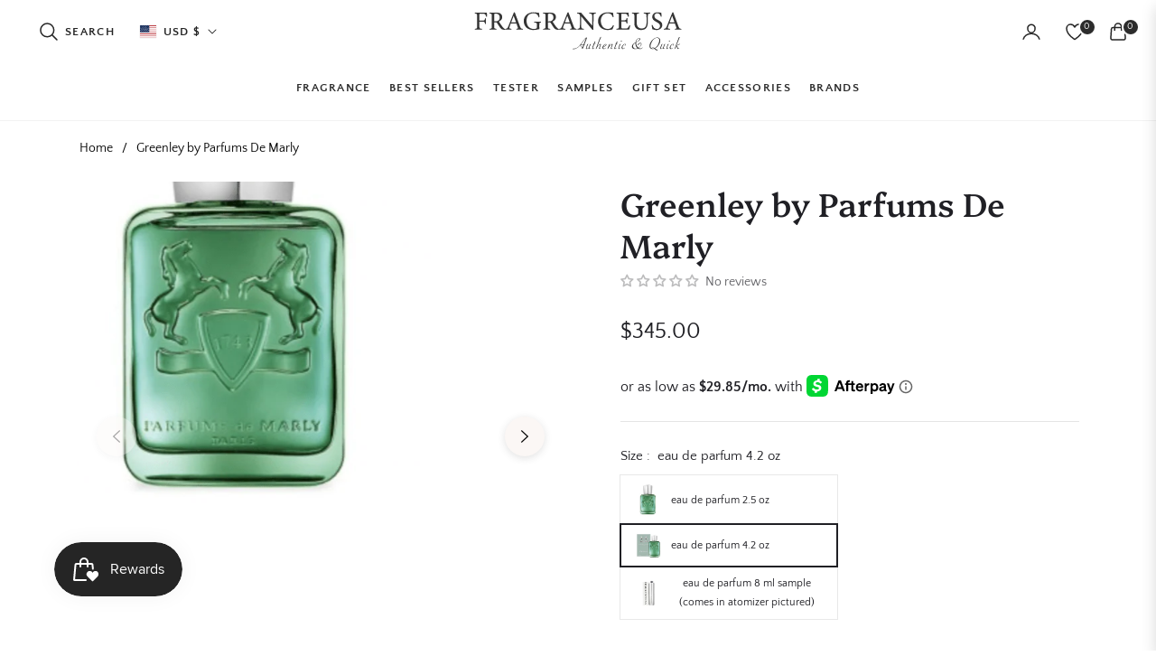

--- FILE ---
content_type: text/css
request_url: https://www.fragranceusa.com/cdn/shop/t/16/assets/theme.css?v=144987291418303893751732472948
body_size: 49594
content:
/** Shopify CDN: Minification failed

Line 90:16 Expected identifier but found whitespace
Line 90:23 Unexpected ";"
Line 98:66 Expected ")" to end URL token
Line 105:66 Expected ")" to end URL token
Line 105:849 Unterminated string token
Line 114:2 Expected identifier but found "*"
Line 1655:2 Expected identifier but found "*"
Line 3434:2 Expected identifier but found "*"

**/
/* Стили для чекбокса и формы подарка */
.gift-option {
  margin-bottom: 20px;
}

.gift-option input[type="checkbox"] {
  margin-right: 10px;
}

.gift-option label {
  font-size: 16px;
  cursor: pointer;
}

/* Скрываем форму подарка по умолчанию */
.gift-form {
  display: none;
  margin-top: 20px;
  padding: 0px;
  border: none;
  border-radius: 5px;
  background-color: none;
}

/* Стили для полей формы */
.gift-form div {
  margin-bottom: 15px;
}

.gift-form label {
  display: block;
  font-size: 14px;
  font-weight: 500;
  margin-bottom: 5px;
}

.gift-form input[type="text"],
.gift-form input[type="email"],
.gift-form input[type="date"],
.gift-form textarea {
  width: 100%;
  padding: 10px;
  border: 1.5px solid #e8e8e9;
  border-radius: 0px;
  font-size: 14px;
}

.gift-form textarea {
  height: 100px;
  resize: none;
}

/* Стили для кнопки */
.add-to-cart-button {
  margin-top: 20px;
  background-color: #000;
  color: #fff;
  padding: 10px 20px;
  text-transform: uppercase;
  cursor: pointer;
  border: none;
  font-size: 16px;
  border-radius: 4px;
}

.add-to-cart-button:hover {
  background-color: #333;
}

/* Адаптивный дизайн для мобильных





.product-form__cart-submit {
    /* padding: 16px 32px !important; */
    white-space: nowrap;
    -webkit-flex: 1;
    -moz-flex: 1;
    -ms-flex: 1;
    flex: 1;
    color: transparent;
    text-indent: -9999px;
    overflow: hidden;
    background-image: url(data:image/svg+xml;charset=UTF-8,%3Csvg xmlns="http://www.w3.org/2000/svg" width="30" height="32" viewBox="0 0 30 32" fill="none" xmlns%3Axlink="http://www.w3.org/1999/xlink"%3E%3Ccircle cx="11.7015" cy="29.3821" r="1.67164" fill="%23FCFDFD"%3E%3C/circle%3E%3Ccircle cx="24.2388" cy="29.3821" r="1.67164" fill="%23FCFDFD"%3E%3C/circle%3E%3Cpath d="M0 5.97913H2.63598C4.02947 5.97913 5.2395 6.93865 5.55705 8.29547L9.06982 23.3046C9.38737 24.6614 10.5974 25.6209 11.9909 25.6209H25.9104" stroke="%23FCFDFD" stroke-width="2"%3E%3C/path%3E%3Cpath d="M5.85075 9.74036H28L25.6289 19.5637C25.3037 20.9107 24.0983 21.8598 22.7126 21.8598H8.35821" stroke="%23FCFDFD" stroke-width="2"%3E%3C/path%3E%3Cpath d="M10.0299 6.81497L13.791 3.05378L16.7164 5.97915L20.4776 1.80005L25.9105 6.81497" stroke="%23FCFDFD" stroke-width="2"%3E%3C/path%3E%3C/svg%3E);
    background-size: contain;
    background-repeat: no-repeat;
    background-position: center;
    padding: 16px !important;
    width: 50px;
    height: 51px;
    background-image: url(data:image/svg+xml;charset=UTF-8,%3Csvg width="50" height="51" viewBox="0 0 50 51" fill="none" xmlns="http://www.w3.org/2000/svg"%3E%3Crect width="50" height="50" transform="translate(0 0.800049)" fill="%23252525"/%3E%3Ccircle cx="21.7015" cy="38.3821" r="1.67164" fill="%23FCFDFD"/%3E%3Ccircle cx="34.2388" cy="38.3821" r="1.67164" fill="%23FCFDFD"/%3E%3Cpath d="M10 14.9791H12.636C14.0295 14.9791 15.2395 15.9387 15.557 17.2955L19.0698 32.3046C19.3874 33.6614 20.5974 34.6209 21.9909 34.6209H35.9104" stroke="%23FCFDFD" stroke-width="2"/%3E%3Cpath d="M15.8507 18.7404H38L35.6289 28.5637C35.3037 29.9107 34.0983 30.8598 32.7126 30.8598H18.3582" stroke="%23FCFDFD" stroke-width="2"/%3E%3Cpath d="M20.0299 15.815L23.791 12.0538L26.7164 14.9792L30.4776 10.8L35.9105 15.815" stroke="%23FCFDFD" stroke-width="2"/%3E%3C/svg%3E);
    background-size: contain;
    background-repeat: no-repeat !important;
    background-position: center;
    padding: 16px;
    width: 50px !important;
    height: 51px;
}
.grid {
  *zoom: 1;
}
.grid:after {
  content: "";
  display: table;
  clear: both;
}
.grid {
  list-style: none;
  padding: 0;
  margin: 0 0 0 -20px;
}
@media (max-width:991px) {
  .grid {
    margin:0;
  }
}
.grid__item {
  float: left;
  width: 100%;
  -ms-flex-preferred-size: auto !important;
  -webkit-flex-basis: auto !important;
  -moz-flex-basis: auto !important;
  flex-basis: auto !important;
}
.grid__item[class*="--push"] {
  position: relative;
}
.flex {
  display: -webkit-flex;
  display: -ms-flexbox;
  display: flex;
  width: 100%;
}
.flex__item {
  position: relative;
  -webkit-flex: 1 1 100%;
  -moz-flex: 1 1 100%;
  -ms-flex: 1 1 100%;
  flex: 1 1 100%;
  width: auto !important;
  min-width: 0;
}
.flex__item--fixed {
  -webkit-flex: 0 1 auto;
  -moz-flex: 0 1 auto;
  -ms-flex: 0 1 auto;
  flex: 0 1 auto;
}
.gap-1{gap:.25rem!important}.gap-2{gap:.5rem!important}.gap-3{gap:1rem!important}.gap-4{gap:1.5rem!important}.gap-5{gap:3rem!important}
.one-whole {
  width: 100%;
  -ms-flex-preferred-size: 100%;
  -webkit-flex-basis: 100%;
  -moz-flex-basis: 100%;
  flex-basis: 100%;
}
.one-half {
  width: 50%;
  -ms-flex-preferred-size: 50%;
  -webkit-flex-basis: 50%;
  -moz-flex-basis: 50%;
  flex-basis: 50%;
}
.one-third {
  width: 33.33333%;
  -ms-flex-preferred-size: 33.33333%;
  -webkit-flex-basis: 33.33333%;
  -moz-flex-basis: 33.33333%;
  flex-basis: 33.33333%;
}
.two-thirds {
  width: 66.66667%;
  -ms-flex-preferred-size: 66.66667%;
  -webkit-flex-basis: 66.66667%;
  -moz-flex-basis: 66.66667%;
  flex-basis: 66.66667%;
}
.one-quarter {
  width: 25%;
  -ms-flex-preferred-size: 25%;
  -webkit-flex-basis: 25%;
  -moz-flex-basis: 25%;
  flex-basis: 25%;
}
.two-quarters {
  width: 50%;
  -ms-flex-preferred-size: 50%;
  -webkit-flex-basis: 50%;
  -moz-flex-basis: 50%;
  flex-basis: 50%;
}
.three-quarters {
  width: 75%;
  -ms-flex-preferred-size: 75%;
  -webkit-flex-basis: 75%;
  -moz-flex-basis: 75%;
  flex-basis: 75%;
}
.one-fifth {
  width: 20%;
  -ms-flex-preferred-size: 20%;
  -webkit-flex-basis: 20%;
  -moz-flex-basis: 20%;
  flex-basis: 20%;
}
.two-fifths {
  width: 40%;
  -ms-flex-preferred-size: 40%;
  -webkit-flex-basis: 40%;
  -moz-flex-basis: 40%;
  flex-basis: 40%;
}
.three-fifths {
  width: 60%;
  -ms-flex-preferred-size: 60%;
  -webkit-flex-basis: 60%;
  -moz-flex-basis: 60%;
  flex-basis: 60%;
}
.four-fifths {
  width: 80%;
  -ms-flex-preferred-size: 80%;
  -webkit-flex-basis: 80%;
  -moz-flex-basis: 80%;
  flex-basis: 80%;
}
.one-sixth {
  width: 16.66667%;
  -ms-flex-preferred-size: 16.66667%;
  -webkit-flex-basis: 16.66667%;
  -moz-flex-basis: 16.66667%;
  flex-basis: 16.66667%;
}
.two-sixths {
  width: 33.33333%;
  -ms-flex-preferred-size: 33.33333%;
  -webkit-flex-basis: 33.33333%;
  -moz-flex-basis: 33.33333%;
  flex-basis: 33.33333%;
}
.three-sixths {
  width: 50%;
  -ms-flex-preferred-size: 50%;
  -webkit-flex-basis: 50%;
  -moz-flex-basis: 50%;
  flex-basis: 50%;
}
.four-sixths {
  width: 66.66667%;
  -ms-flex-preferred-size: 66.66667%;
  -webkit-flex-basis: 66.66667%;
  -moz-flex-basis: 66.66667%;
  flex-basis: 66.66667%;
}
.five-sixths {
  width: 83.33333%;
  -ms-flex-preferred-size: 83.33333%;
  -webkit-flex-basis: 83.33333%;
  -moz-flex-basis: 83.33333%;
  flex-basis: 83.33333%;
}
.one-eighth {
  width: 12.5%;
  -ms-flex-preferred-size: 12.5%;
  -webkit-flex-basis: 12.5%;
  -moz-flex-basis: 12.5%;
  flex-basis: 12.5%;
}
.two-eighths {
  width: 25%;
  -ms-flex-preferred-size: 25%;
  -webkit-flex-basis: 25%;
  -moz-flex-basis: 25%;
  flex-basis: 25%;
}
.three-eighths {
  width: 37.5%;
  -ms-flex-preferred-size: 37.5%;
  -webkit-flex-basis: 37.5%;
  -moz-flex-basis: 37.5%;
  flex-basis: 37.5%;
}
.four-eighths {
  width: 50%;
  -ms-flex-preferred-size: 50%;
  -webkit-flex-basis: 50%;
  -moz-flex-basis: 50%;
  flex-basis: 50%;
}
.five-eighths {
  width: 62.5%;
  -ms-flex-preferred-size: 62.5%;
  -webkit-flex-basis: 62.5%;
  -moz-flex-basis: 62.5%;
  flex-basis: 62.5%;
}
.six-eighths {
  width: 75%;
  -ms-flex-preferred-size: 75%;
  -webkit-flex-basis: 75%;
  -moz-flex-basis: 75%;
  flex-basis: 75%;
}
.seven-eighths {
  width: 87.5%;
  -ms-flex-preferred-size: 87.5%;
  -webkit-flex-basis: 87.5%;
  -moz-flex-basis: 87.5%;
  flex-basis: 87.5%;
}
.one-tenth {
  width: 10%;
  -ms-flex-preferred-size: 10%;
  -webkit-flex-basis: 10%;
  -moz-flex-basis: 10%;
  flex-basis: 10%;
}
.two-tenths {
  width: 20%;
  -ms-flex-preferred-size: 20%;
  -webkit-flex-basis: 20%;
  -moz-flex-basis: 20%;
  flex-basis: 20%;
}
.three-tenths {
  width: 30%;
  -ms-flex-preferred-size: 30%;
  -webkit-flex-basis: 30%;
  -moz-flex-basis: 30%;
  flex-basis: 30%;
}
.four-tenths {
  width: 40%;
  -ms-flex-preferred-size: 40%;
  -webkit-flex-basis: 40%;
  -moz-flex-basis: 40%;
  flex-basis: 40%;
}
.five-tenths {
  width: 50%;
  -ms-flex-preferred-size: 50%;
  -webkit-flex-basis: 50%;
  -moz-flex-basis: 50%;
  flex-basis: 50%;
}
.six-tenths {
  width: 60%;
  -ms-flex-preferred-size: 60%;
  -webkit-flex-basis: 60%;
  -moz-flex-basis: 60%;
  flex-basis: 60%;
}
.seven-tenths {
  width: 70%;
  -ms-flex-preferred-size: 70%;
  -webkit-flex-basis: 70%;
  -moz-flex-basis: 70%;
  flex-basis: 70%;
}
.eight-tenths {
  width: 80%;
  -ms-flex-preferred-size: 80%;
  -webkit-flex-basis: 80%;
  -moz-flex-basis: 80%;
  flex-basis: 80%;
}
.nine-tenths {
  width: 90%;
  -ms-flex-preferred-size: 90%;
  -webkit-flex-basis: 90%;
  -moz-flex-basis: 90%;
  flex-basis: 90%;
}
.one-twelfth {
  width: 8.33333%;
  -ms-flex-preferred-size: 8.33333%;
  -webkit-flex-basis: 8.33333%;
  -moz-flex-basis: 8.33333%;
  flex-basis: 8.33333%;
}
.two-twelfths {
  width: 16.66667%;
  -ms-flex-preferred-size: 16.66667%;
  -webkit-flex-basis: 16.66667%;
  -moz-flex-basis: 16.66667%;
  flex-basis: 16.66667%;
}
.three-twelfths {
  width: 25%;
  -ms-flex-preferred-size: 25%;
  -webkit-flex-basis: 25%;
  -moz-flex-basis: 25%;
  flex-basis: 25%;
}
.four-twelfths {
  width: 33.33333%;
  -ms-flex-preferred-size: 33.33333%;
  -webkit-flex-basis: 33.33333%;
  -moz-flex-basis: 33.33333%;
  flex-basis: 33.33333%;
}
.five-twelfths {
  width: 41.66667%;
  -ms-flex-preferred-size: 41.66667%;
  -webkit-flex-basis: 41.66667%;
  -moz-flex-basis: 41.66667%;
  flex-basis: 41.66667%;
}
.six-twelfths {
  width: 50%;
  -ms-flex-preferred-size: 50%;
  -webkit-flex-basis: 50%;
  -moz-flex-basis: 50%;
  flex-basis: 50%;
}
.seven-twelfths {
  width: 58.33333%;
  -ms-flex-preferred-size: 58.33333%;
  -webkit-flex-basis: 58.33333%;
  -moz-flex-basis: 58.33333%;
  flex-basis: 58.33333%;
}
.eight-twelfths {
  width: 66.66667%;
  -ms-flex-preferred-size: 66.66667%;
  -webkit-flex-basis: 66.66667%;
  -moz-flex-basis: 66.66667%;
  flex-basis: 66.66667%;
}
.nine-twelfths {
  width: 75%;
  -ms-flex-preferred-size: 75%;
  -webkit-flex-basis: 75%;
  -moz-flex-basis: 75%;
  flex-basis: 75%;
}
.ten-twelfths {
  width: 83.33333%;
  -ms-flex-preferred-size: 83.33333%;
  -webkit-flex-basis: 83.33333%;
  -moz-flex-basis: 83.33333%;
  flex-basis: 83.33333%;
}
.eleven-twelfths {
  width: 91.66667%;
  -ms-flex-preferred-size: 91.66667%;
  -webkit-flex-basis: 91.66667%;
  -moz-flex-basis: 91.66667%;
  flex-basis: 91.66667%;
}
.show {
  display: block !important;
}
.hide {
  display: none !important;
}
@media only screen and (max-width: 749px) {
  .small--one-whole {
    width: 100%;
    -ms-flex-preferred-size: 100%;
    -webkit-flex-basis: 100%;
    -moz-flex-basis: 100%;
    flex-basis: 100%;
  }
  .small--one-half {
    width: 50%;
    -ms-flex-preferred-size: 50%;
    -webkit-flex-basis: 50%;
    -moz-flex-basis: 50%;
    flex-basis: 50%;
  }
  .small--one-third {
    width: 33.33333%;
    -ms-flex-preferred-size: 33.33333%;
    -webkit-flex-basis: 33.33333%;
    -moz-flex-basis: 33.33333%;
    flex-basis: 33.33333%;
  }
  .small--two-thirds {
    width: 66.66667%;
    -ms-flex-preferred-size: 66.66667%;
    -webkit-flex-basis: 66.66667%;
    -moz-flex-basis: 66.66667%;
    flex-basis: 66.66667%;
  }
  .small--one-quarter {
    width: 25%;
    -ms-flex-preferred-size: 25%;
    -webkit-flex-basis: 25%;
    -moz-flex-basis: 25%;
    flex-basis: 25%;
  }
  .small--two-quarters {
    width: 50%;
    -ms-flex-preferred-size: 50%;
    -webkit-flex-basis: 50%;
    -moz-flex-basis: 50%;
    flex-basis: 50%;
  }
  .small--three-quarters {
    width: 75%;
    -ms-flex-preferred-size: 75%;
    -webkit-flex-basis: 75%;
    -moz-flex-basis: 75%;
    flex-basis: 75%;
  }
  .small--one-fifth {
    width: 20%;
    -ms-flex-preferred-size: 20%;
    -webkit-flex-basis: 20%;
    -moz-flex-basis: 20%;
    flex-basis: 20%;
  }
  .small--two-fifths {
    width: 40%;
    -ms-flex-preferred-size: 40%;
    -webkit-flex-basis: 40%;
    -moz-flex-basis: 40%;
    flex-basis: 40%;
  }
  .small--three-fifths {
    width: 60%;
    -ms-flex-preferred-size: 60%;
    -webkit-flex-basis: 60%;
    -moz-flex-basis: 60%;
    flex-basis: 60%;
  }
  .small--four-fifths {
    width: 80%;
    -ms-flex-preferred-size: 80%;
    -webkit-flex-basis: 80%;
    -moz-flex-basis: 80%;
    flex-basis: 80%;
  }
  .small--one-sixth {
    width: 16.66667%;
    -ms-flex-preferred-size: 16.66667%;
    -webkit-flex-basis: 16.66667%;
    -moz-flex-basis: 16.66667%;
    flex-basis: 16.66667%;
  }
  .small--two-sixths {
    width: 33.33333%;
    -ms-flex-preferred-size: 33.33333%;
    -webkit-flex-basis: 33.33333%;
    -moz-flex-basis: 33.33333%;
    flex-basis: 33.33333%;
  }
  .small--three-sixths {
    width: 50%;
    -ms-flex-preferred-size: 50%;
    -webkit-flex-basis: 50%;
    -moz-flex-basis: 50%;
    flex-basis: 50%;
  }
  .small--four-sixths {
    width: 66.66667%;
    -ms-flex-preferred-size: 66.66667%;
    -webkit-flex-basis: 66.66667%;
    -moz-flex-basis: 66.66667%;
    flex-basis: 66.66667%;
  }
  .small--five-sixths {
    width: 83.33333%;
    -ms-flex-preferred-size: 83.33333%;
    -webkit-flex-basis: 83.33333%;
    -moz-flex-basis: 83.33333%;
    flex-basis: 83.33333%;
  }
  .small--one-eighth {
    width: 12.5%;
    -ms-flex-preferred-size: 12.5%;
    -webkit-flex-basis: 12.5%;
    -moz-flex-basis: 12.5%;
    flex-basis: 12.5%;
  }
  .small--two-eighths {
    width: 25%;
    -ms-flex-preferred-size: 25%;
    -webkit-flex-basis: 25%;
    -moz-flex-basis: 25%;
    flex-basis: 25%;
  }
  .small--three-eighths {
    width: 37.5%;
    -ms-flex-preferred-size: 37.5%;
    -webkit-flex-basis: 37.5%;
    -moz-flex-basis: 37.5%;
    flex-basis: 37.5%;
  }
  .small--four-eighths {
    width: 50%;
    -ms-flex-preferred-size: 50%;
    -webkit-flex-basis: 50%;
    -moz-flex-basis: 50%;
    flex-basis: 50%;
  }
  .small--five-eighths {
    width: 62.5%;
    -ms-flex-preferred-size: 62.5%;
    -webkit-flex-basis: 62.5%;
    -moz-flex-basis: 62.5%;
    flex-basis: 62.5%;
  }
  .small--six-eighths {
    width: 75%;
    -ms-flex-preferred-size: 75%;
    -webkit-flex-basis: 75%;
    -moz-flex-basis: 75%;
    flex-basis: 75%;
  }
  .small--seven-eighths {
    width: 87.5%;
    -ms-flex-preferred-size: 87.5%;
    -webkit-flex-basis: 87.5%;
    -moz-flex-basis: 87.5%;
    flex-basis: 87.5%;
  }
  .small--one-tenth {
    width: 10%;
    -ms-flex-preferred-size: 10%;
    -webkit-flex-basis: 10%;
    -moz-flex-basis: 10%;
    flex-basis: 10%;
  }
  .small--two-tenths {
    width: 20%;
    -ms-flex-preferred-size: 20%;
    -webkit-flex-basis: 20%;
    -moz-flex-basis: 20%;
    flex-basis: 20%;
  }
  .small--three-tenths {
    width: 30%;
    -ms-flex-preferred-size: 30%;
    -webkit-flex-basis: 30%;
    -moz-flex-basis: 30%;
    flex-basis: 30%;
  }
  .small--four-tenths {
    width: 40%;
    -ms-flex-preferred-size: 40%;
    -webkit-flex-basis: 40%;
    -moz-flex-basis: 40%;
    flex-basis: 40%;
  }
  .small--five-tenths {
    width: 50%;
    -ms-flex-preferred-size: 50%;
    -webkit-flex-basis: 50%;
    -moz-flex-basis: 50%;
    flex-basis: 50%;
  }
  .small--six-tenths {
    width: 60%;
    -ms-flex-preferred-size: 60%;
    -webkit-flex-basis: 60%;
    -moz-flex-basis: 60%;
    flex-basis: 60%;
  }
  .small--seven-tenths {
    width: 70%;
    -ms-flex-preferred-size: 70%;
    -webkit-flex-basis: 70%;
    -moz-flex-basis: 70%;
    flex-basis: 70%;
  }
  .small--eight-tenths {
    width: 80%;
    -ms-flex-preferred-size: 80%;
    -webkit-flex-basis: 80%;
    -moz-flex-basis: 80%;
    flex-basis: 80%;
  }
  .small--nine-tenths {
    width: 90%;
    -ms-flex-preferred-size: 90%;
    -webkit-flex-basis: 90%;
    -moz-flex-basis: 90%;
    flex-basis: 90%;
  }
  .small--one-twelfth {
    width: 8.33333%;
    -ms-flex-preferred-size: 8.33333%;
    -webkit-flex-basis: 8.33333%;
    -moz-flex-basis: 8.33333%;
    flex-basis: 8.33333%;
  }
  .small--two-twelfths {
    width: 16.66667%;
    -ms-flex-preferred-size: 16.66667%;
    -webkit-flex-basis: 16.66667%;
    -moz-flex-basis: 16.66667%;
    flex-basis: 16.66667%;
  }
  .small--three-twelfths {
    width: 25%;
    -ms-flex-preferred-size: 25%;
    -webkit-flex-basis: 25%;
    -moz-flex-basis: 25%;
    flex-basis: 25%;
  }
  .small--four-twelfths {
    width: 33.33333%;
    -ms-flex-preferred-size: 33.33333%;
    -webkit-flex-basis: 33.33333%;
    -moz-flex-basis: 33.33333%;
    flex-basis: 33.33333%;
  }
  .small--five-twelfths {
    width: 41.66667%;
    -ms-flex-preferred-size: 41.66667%;
    -webkit-flex-basis: 41.66667%;
    -moz-flex-basis: 41.66667%;
    flex-basis: 41.66667%;
  }
  .small--six-twelfths {
    width: 50%;
    -ms-flex-preferred-size: 50%;
    -webkit-flex-basis: 50%;
    -moz-flex-basis: 50%;
    flex-basis: 50%;
  }
  .small--seven-twelfths {
    width: 58.33333%;
    -ms-flex-preferred-size: 58.33333%;
    -webkit-flex-basis: 58.33333%;
    -moz-flex-basis: 58.33333%;
    flex-basis: 58.33333%;
  }
  .small--eight-twelfths {
    width: 66.66667%;
    -ms-flex-preferred-size: 66.66667%;
    -webkit-flex-basis: 66.66667%;
    -moz-flex-basis: 66.66667%;
    flex-basis: 66.66667%;
  }
  .small--nine-twelfths {
    width: 75%;
    -ms-flex-preferred-size: 75%;
    -webkit-flex-basis: 75%;
    -moz-flex-basis: 75%;
    flex-basis: 75%;
  }
  .small--ten-twelfths {
    width: 83.33333%;
    -ms-flex-preferred-size: 83.33333%;
    -webkit-flex-basis: 83.33333%;
    -moz-flex-basis: 83.33333%;
    flex-basis: 83.33333%;
  }
  .small--eleven-twelfths {
    width: 91.66667%;
    -ms-flex-preferred-size: 91.66667%;
    -webkit-flex-basis: 91.66667%;
    -moz-flex-basis: 91.66667%;
    flex-basis: 91.66667%;
  }
  .grid--uniform .small--one-half:nth-child(2n + 1),
  .grid--uniform .small--one-third:nth-child(3n + 1),
  .grid--uniform .small--one-quarter:nth-child(4n + 1),
  .grid--uniform .small--one-fifth:nth-child(5n + 1),
  .grid--uniform .small--one-sixth:nth-child(6n + 1),
  .grid--uniform .small--two-sixths:nth-child(3n + 1),
  .grid--uniform .small--three-sixths:nth-child(2n + 1),
  .grid--uniform .small--two-eighths:nth-child(4n + 1),
  .grid--uniform .small--four-eighths:nth-child(2n + 1),
  .grid--uniform .small--five-tenths:nth-child(2n + 1),
  .grid--uniform .small--one-twelfth:nth-child(12n + 1),
  .grid--uniform .small--two-twelfths:nth-child(6n + 1),
  .grid--uniform .small--three-twelfths:nth-child(4n + 1),
  .grid--uniform .small--four-twelfths:nth-child(3n + 1),
  .grid--uniform .small--six-twelfths:nth-child(2n + 1) {
    clear: both;
  }
  .small--show {
    display: block !important;
  }
  .small--hide {
    display: none !important;
  }
}
@media only screen and (min-width: 750px) {
  .medium-up--one-whole {
    width: 100%;
    -ms-flex-preferred-size: 100%;
    -webkit-flex-basis: 100%;
    -moz-flex-basis: 100%;
    flex-basis: 100%;
  }
  .medium-up--one-half {
    width: 50%;
    -ms-flex-preferred-size: 50%;
    -webkit-flex-basis: 50%;
    -moz-flex-basis: 50%;
    flex-basis: 50%;
  }
  .medium-up--one-third {
    width: 33.33333%;
    -ms-flex-preferred-size: 33.33333%;
    -webkit-flex-basis: 33.33333%;
    -moz-flex-basis: 33.33333%;
    flex-basis: 33.33333%;
  }
  .medium-up--two-thirds {
    width: 66.66667%;
    -ms-flex-preferred-size: 66.66667%;
    -webkit-flex-basis: 66.66667%;
    -moz-flex-basis: 66.66667%;
    flex-basis: 66.66667%;
  }
  .medium-up--one-quarter {
    width: 25%;
    -ms-flex-preferred-size: 25%;
    -webkit-flex-basis: 25%;
    -moz-flex-basis: 25%;
    flex-basis: 25%;
  }
  .medium-up--two-quarters {
    width: 50%;
    -ms-flex-preferred-size: 50%;
    -webkit-flex-basis: 50%;
    -moz-flex-basis: 50%;
    flex-basis: 50%;
  }
  .medium-up--three-quarters {
    width: 75%;
    -ms-flex-preferred-size: 75%;
    -webkit-flex-basis: 75%;
    -moz-flex-basis: 75%;
    flex-basis: 75%;
  }
  .medium-up--one-fifth {
    width: 20%;
    -ms-flex-preferred-size: 20%;
    -webkit-flex-basis: 20%;
    -moz-flex-basis: 20%;
    flex-basis: 20%;
  }
  .medium-up--two-fifths {
    width: 40%;
    -ms-flex-preferred-size: 40%;
    -webkit-flex-basis: 40%;
    -moz-flex-basis: 40%;
    flex-basis: 40%;
  }
  .medium-up--three-fifths {
    width: 60%;
    -ms-flex-preferred-size: 60%;
    -webkit-flex-basis: 60%;
    -moz-flex-basis: 60%;
    flex-basis: 60%;
  }
  .medium-up--four-fifths {
    width: 80%;
    -ms-flex-preferred-size: 80%;
    -webkit-flex-basis: 80%;
    -moz-flex-basis: 80%;
    flex-basis: 80%;
  }
  .medium-up--one-sixth {
    width: 16.66667%;
    -ms-flex-preferred-size: 16.66667%;
    -webkit-flex-basis: 16.66667%;
    -moz-flex-basis: 16.66667%;
    flex-basis: 16.66667%;
  }
  .medium-up--two-sixths {
    width: 33.33333%;
    -ms-flex-preferred-size: 33.33333%;
    -webkit-flex-basis: 33.33333%;
    -moz-flex-basis: 33.33333%;
    flex-basis: 33.33333%;
  }
  .medium-up--three-sixths {
    width: 50%;
    -ms-flex-preferred-size: 50%;
    -webkit-flex-basis: 50%;
    -moz-flex-basis: 50%;
    flex-basis: 50%;
  }
  .medium-up--four-sixths {
    width: 66.66667%;
    -ms-flex-preferred-size: 66.66667%;
    -webkit-flex-basis: 66.66667%;
    -moz-flex-basis: 66.66667%;
    flex-basis: 66.66667%;
  }
  .medium-up--five-sixths {
    width: 83.33333%;
    -ms-flex-preferred-size: 83.33333%;
    -webkit-flex-basis: 83.33333%;
    -moz-flex-basis: 83.33333%;
    flex-basis: 83.33333%;
  }
  .medium-up--one-eighth {
    width: 12.5%;
    -ms-flex-preferred-size: 12.5%;
    -webkit-flex-basis: 12.5%;
    -moz-flex-basis: 12.5%;
    flex-basis: 12.5%;
  }
  .medium-up--two-eighths {
    width: 25%;
    -ms-flex-preferred-size: 25%;
    -webkit-flex-basis: 25%;
    -moz-flex-basis: 25%;
    flex-basis: 25%;
  }
  .medium-up--three-eighths {
    width: 37.5%;
    -ms-flex-preferred-size: 37.5%;
    -webkit-flex-basis: 37.5%;
    -moz-flex-basis: 37.5%;
    flex-basis: 37.5%;
  }
  .medium-up--four-eighths {
    width: 50%;
    -ms-flex-preferred-size: 50%;
    -webkit-flex-basis: 50%;
    -moz-flex-basis: 50%;
    flex-basis: 50%;
  }
  .medium-up--five-eighths {
    width: 62.5%;
    -ms-flex-preferred-size: 62.5%;
    -webkit-flex-basis: 62.5%;
    -moz-flex-basis: 62.5%;
    flex-basis: 62.5%;
  }
  .medium-up--six-eighths {
    width: 75%;
    -ms-flex-preferred-size: 75%;
    -webkit-flex-basis: 75%;
    -moz-flex-basis: 75%;
    flex-basis: 75%;
  }
  .medium-up--seven-eighths {
    width: 87.5%;
    -ms-flex-preferred-size: 87.5%;
    -webkit-flex-basis: 87.5%;
    -moz-flex-basis: 87.5%;
    flex-basis: 87.5%;
  }
  .medium-up--one-tenth {
    width: 10%;
    -ms-flex-preferred-size: 10%;
    -webkit-flex-basis: 10%;
    -moz-flex-basis: 10%;
    flex-basis: 10%;
  }
  .medium-up--two-tenths {
    width: 20%;
    -ms-flex-preferred-size: 20%;
    -webkit-flex-basis: 20%;
    -moz-flex-basis: 20%;
    flex-basis: 20%;
  }
  .medium-up--three-tenths {
    width: 30%;
    -ms-flex-preferred-size: 30%;
    -webkit-flex-basis: 30%;
    -moz-flex-basis: 30%;
    flex-basis: 30%;
  }
  .medium-up--four-tenths {
    width: 40%;
    -ms-flex-preferred-size: 40%;
    -webkit-flex-basis: 40%;
    -moz-flex-basis: 40%;
    flex-basis: 40%;
  }
  .medium-up--five-tenths {
    width: 50%;
    -ms-flex-preferred-size: 50%;
    -webkit-flex-basis: 50%;
    -moz-flex-basis: 50%;
    flex-basis: 50%;
  }
  .medium-up--six-tenths {
    width: 60%;
    -ms-flex-preferred-size: 60%;
    -webkit-flex-basis: 60%;
    -moz-flex-basis: 60%;
    flex-basis: 60%;
  }
  .medium-up--seven-tenths {
    width: 70%;
    -ms-flex-preferred-size: 70%;
    -webkit-flex-basis: 70%;
    -moz-flex-basis: 70%;
    flex-basis: 70%;
  }
  .medium-up--eight-tenths {
    width: 80%;
    -ms-flex-preferred-size: 80%;
    -webkit-flex-basis: 80%;
    -moz-flex-basis: 80%;
    flex-basis: 80%;
  }
  .medium-up--nine-tenths {
    width: 90%;
    -ms-flex-preferred-size: 90%;
    -webkit-flex-basis: 90%;
    -moz-flex-basis: 90%;
    flex-basis: 90%;
  }
  .medium-up--one-twelfth {
    width: 8.33333%;
    -ms-flex-preferred-size: 8.33333%;
    -webkit-flex-basis: 8.33333%;
    -moz-flex-basis: 8.33333%;
    flex-basis: 8.33333%;
  }
  .medium-up--two-twelfths {
    width: 16.66667%;
    -ms-flex-preferred-size: 16.66667%;
    -webkit-flex-basis: 16.66667%;
    -moz-flex-basis: 16.66667%;
    flex-basis: 16.66667%;
  }
  .medium-up--three-twelfths {
    width: 25%;
    -ms-flex-preferred-size: 25%;
    -webkit-flex-basis: 25%;
    -moz-flex-basis: 25%;
    flex-basis: 25%;
  }
  .medium-up--four-twelfths {
    width: 33.33333%;
    -ms-flex-preferred-size: 33.33333%;
    -webkit-flex-basis: 33.33333%;
    -moz-flex-basis: 33.33333%;
    flex-basis: 33.33333%;
  }
  .medium-up--five-twelfths {
    width: 41.66667%;
    -ms-flex-preferred-size: 41.66667%;
    -webkit-flex-basis: 41.66667%;
    -moz-flex-basis: 41.66667%;
    flex-basis: 41.66667%;
  }
  .medium-up--six-twelfths {
    width: 50%;
    -ms-flex-preferred-size: 50%;
    -webkit-flex-basis: 50%;
    -moz-flex-basis: 50%;
    flex-basis: 50%;
  }
  .medium-up--seven-twelfths {
    width: 58.33333%;
    -ms-flex-preferred-size: 58.33333%;
    -webkit-flex-basis: 58.33333%;
    -moz-flex-basis: 58.33333%;
    flex-basis: 58.33333%;
  }
  .medium-up--eight-twelfths {
    width: 66.66667%;
    -ms-flex-preferred-size: 66.66667%;
    -webkit-flex-basis: 66.66667%;
    -moz-flex-basis: 66.66667%;
    flex-basis: 66.66667%;
  }
  .medium-up--nine-twelfths {
    width: 75%;
    -ms-flex-preferred-size: 75%;
    -webkit-flex-basis: 75%;
    -moz-flex-basis: 75%;
    flex-basis: 75%;
  }
  .medium-up--ten-twelfths {
    width: 83.33333%;
    -ms-flex-preferred-size: 83.33333%;
    -webkit-flex-basis: 83.33333%;
    -moz-flex-basis: 83.33333%;
    flex-basis: 83.33333%;
  }
  .medium-up--eleven-twelfths {
    width: 91.66667%;
    -ms-flex-preferred-size: 91.66667%;
    -webkit-flex-basis: 91.66667%;
    -moz-flex-basis: 91.66667%;
    flex-basis: 91.66667%;
  }
  .grid--uniform .medium-up--one-half:nth-child(2n + 1),
  .grid--uniform .medium-up--one-third:nth-child(3n + 1),
  .grid--uniform .medium-up--one-quarter:nth-child(4n + 1),
  .grid--uniform .medium-up--one-fifth:nth-child(5n + 1),
  .grid--uniform .medium-up--one-sixth:nth-child(6n + 1),
  .grid--uniform .medium-up--two-sixths:nth-child(3n + 1),
  .grid--uniform .medium-up--three-sixths:nth-child(2n + 1),
  .grid--uniform .medium-up--two-eighths:nth-child(4n + 1),
  .grid--uniform .medium-up--four-eighths:nth-child(2n + 1),
  .grid--uniform .medium-up--five-tenths:nth-child(2n + 1),
  .grid--uniform .medium-up--one-twelfth:nth-child(12n + 1),
  .grid--uniform .medium-up--two-twelfths:nth-child(6n + 1),
  .grid--uniform .medium-up--three-twelfths:nth-child(4n + 1),
  .grid--uniform .medium-up--four-twelfths:nth-child(3n + 1),
  .grid--uniform .medium-up--six-twelfths:nth-child(2n + 1) {
    clear: both;
  }
  .medium-up--show {
    display: block !important;
  }
  .medium-up--hide {
    display: none !important;
  }
}
@media only screen and (min-width: 990px) {
  .large-up--one-whole {
    width: 100%;
    -ms-flex-preferred-size: 100%;
    -webkit-flex-basis: 100%;
    -moz-flex-basis: 100%;
    flex-basis: 100%;
  }
  .large-up--one-half {
    width: 50%;
    -ms-flex-preferred-size: 50%;
    -webkit-flex-basis: 50%;
    -moz-flex-basis: 50%;
    flex-basis: 50%;
  }
  .large-up--one-third {
    width: 33.33333%;
    -ms-flex-preferred-size: 33.33333%;
    -webkit-flex-basis: 33.33333%;
    -moz-flex-basis: 33.33333%;
    flex-basis: 33.33333%;
  }
  .large-up--two-thirds {
    width: 66.66667%;
    -ms-flex-preferred-size: 66.66667%;
    -webkit-flex-basis: 66.66667%;
    -moz-flex-basis: 66.66667%;
    flex-basis: 66.66667%;
  }
  .large-up--one-quarter {
    width: 25%;
    -ms-flex-preferred-size: 25%;
    -webkit-flex-basis: 25%;
    -moz-flex-basis: 25%;
    flex-basis: 25%;
  }
  .large-up--two-quarters {
    width: 50%;
    -ms-flex-preferred-size: 50%;
    -webkit-flex-basis: 50%;
    -moz-flex-basis: 50%;
    flex-basis: 50%;
  }
  .large-up--three-quarters {
    width: 75%;
    -ms-flex-preferred-size: 75%;
    -webkit-flex-basis: 75%;
    -moz-flex-basis: 75%;
    flex-basis: 75%;
  }
  .large-up--one-fifth {
    width: 20%;
    -ms-flex-preferred-size: 20%;
    -webkit-flex-basis: 20%;
    -moz-flex-basis: 20%;
    flex-basis: 20%;
  }
  .large-up--two-fifths {
    width: 40%;
    -ms-flex-preferred-size: 40%;
    -webkit-flex-basis: 40%;
    -moz-flex-basis: 40%;
    flex-basis: 40%;
  }
  .large-up--three-fifths {
    width: 60%;
    -ms-flex-preferred-size: 60%;
    -webkit-flex-basis: 60%;
    -moz-flex-basis: 60%;
    flex-basis: 60%;
  }
  .large-up--four-fifths {
    width: 80%;
    -ms-flex-preferred-size: 80%;
    -webkit-flex-basis: 80%;
    -moz-flex-basis: 80%;
    flex-basis: 80%;
  }
  .large-up--one-sixth {
    width: 16.66667%;
    -ms-flex-preferred-size: 16.66667%;
    -webkit-flex-basis: 16.66667%;
    -moz-flex-basis: 16.66667%;
    flex-basis: 16.66667%;
  }
  .large-up--two-sixths {
    width: 33.33333%;
    -ms-flex-preferred-size: 33.33333%;
    -webkit-flex-basis: 33.33333%;
    -moz-flex-basis: 33.33333%;
    flex-basis: 33.33333%;
  }
  .large-up--three-sixths {
    width: 50%;
    -ms-flex-preferred-size: 50%;
    -webkit-flex-basis: 50%;
    -moz-flex-basis: 50%;
    flex-basis: 50%;
  }
  .large-up--four-sixths {
    width: 66.66667%;
    -ms-flex-preferred-size: 66.66667%;
    -webkit-flex-basis: 66.66667%;
    -moz-flex-basis: 66.66667%;
    flex-basis: 66.66667%;
  }
  .large-up--five-sixths {
    width: 83.33333%;
    -ms-flex-preferred-size: 83.33333%;
    -webkit-flex-basis: 83.33333%;
    -moz-flex-basis: 83.33333%;
    flex-basis: 83.33333%;
  }
  .large-up--one-eighth {
    width: 12.5%;
    -ms-flex-preferred-size: 12.5%;
    -webkit-flex-basis: 12.5%;
    -moz-flex-basis: 12.5%;
    flex-basis: 12.5%;
  }
  .large-up--two-eighths {
    width: 25%;
    -ms-flex-preferred-size: 25%;
    -webkit-flex-basis: 25%;
    -moz-flex-basis: 25%;
    flex-basis: 25%;
  }
  .large-up--three-eighths {
    width: 37.5%;
    -ms-flex-preferred-size: 37.5%;
    -webkit-flex-basis: 37.5%;
    -moz-flex-basis: 37.5%;
    flex-basis: 37.5%;
  }
  .large-up--four-eighths {
    width: 50%;
    -ms-flex-preferred-size: 50%;
    -webkit-flex-basis: 50%;
    -moz-flex-basis: 50%;
    flex-basis: 50%;
  }
  .large-up--five-eighths {
    width: 62.5%;
    -ms-flex-preferred-size: 62.5%;
    -webkit-flex-basis: 62.5%;
    -moz-flex-basis: 62.5%;
    flex-basis: 62.5%;
  }
  .large-up--six-eighths {
    width: 75%;
    -ms-flex-preferred-size: 75%;
    -webkit-flex-basis: 75%;
    -moz-flex-basis: 75%;
    flex-basis: 75%;
  }
  .large-up--seven-eighths {
    width: 87.5%;
    -ms-flex-preferred-size: 87.5%;
    -webkit-flex-basis: 87.5%;
    -moz-flex-basis: 87.5%;
    flex-basis: 87.5%;
  }
  .large-up--one-tenth {
    width: 10%;
    -ms-flex-preferred-size: 10%;
    -webkit-flex-basis: 10%;
    -moz-flex-basis: 10%;
    flex-basis: 10%;
  }
  .large-up--two-tenths {
    width: 20%;
    -ms-flex-preferred-size: 20%;
    -webkit-flex-basis: 20%;
    -moz-flex-basis: 20%;
    flex-basis: 20%;
  }
  .large-up--three-tenths {
    width: 30%;
    -ms-flex-preferred-size: 30%;
    -webkit-flex-basis: 30%;
    -moz-flex-basis: 30%;
    flex-basis: 30%;
  }
  .large-up--four-tenths {
    width: 40%;
    -ms-flex-preferred-size: 40%;
    -webkit-flex-basis: 40%;
    -moz-flex-basis: 40%;
    flex-basis: 40%;
  }
  .large-up--five-tenths {
    width: 50%;
    -ms-flex-preferred-size: 50%;
    -webkit-flex-basis: 50%;
    -moz-flex-basis: 50%;
    flex-basis: 50%;
  }
  .large-up--six-tenths {
    width: 60%;
    -ms-flex-preferred-size: 60%;
    -webkit-flex-basis: 60%;
    -moz-flex-basis: 60%;
    flex-basis: 60%;
  }
  .large-up--seven-tenths {
    width: 70%;
    -ms-flex-preferred-size: 70%;
    -webkit-flex-basis: 70%;
    -moz-flex-basis: 70%;
    flex-basis: 70%;
  }
  .large-up--eight-tenths {
    width: 80%;
    -ms-flex-preferred-size: 80%;
    -webkit-flex-basis: 80%;
    -moz-flex-basis: 80%;
    flex-basis: 80%;
  }
  .large-up--nine-tenths {
    width: 90%;
    -ms-flex-preferred-size: 90%;
    -webkit-flex-basis: 90%;
    -moz-flex-basis: 90%;
    flex-basis: 90%;
  }
  .large-up--one-twelfth {
    width: 8.33333%;
    -ms-flex-preferred-size: 8.33333%;
    -webkit-flex-basis: 8.33333%;
    -moz-flex-basis: 8.33333%;
    flex-basis: 8.33333%;
  }
  .large-up--two-twelfths {
    width: 16.66667%;
    -ms-flex-preferred-size: 16.66667%;
    -webkit-flex-basis: 16.66667%;
    -moz-flex-basis: 16.66667%;
    flex-basis: 16.66667%;
  }
  .large-up--three-twelfths {
    width: 25%;
    -ms-flex-preferred-size: 25%;
    -webkit-flex-basis: 25%;
    -moz-flex-basis: 25%;
    flex-basis: 25%;
  }
  .large-up--four-twelfths {
    width: 33.33333%;
    -ms-flex-preferred-size: 33.33333%;
    -webkit-flex-basis: 33.33333%;
    -moz-flex-basis: 33.33333%;
    flex-basis: 33.33333%;
  }
  .large-up--five-twelfths {
    width: 41.66667%;
    -ms-flex-preferred-size: 41.66667%;
    -webkit-flex-basis: 41.66667%;
    -moz-flex-basis: 41.66667%;
    flex-basis: 41.66667%;
  }
  .large-up--six-twelfths {
    width: 50%;
    -ms-flex-preferred-size: 50%;
    -webkit-flex-basis: 50%;
    -moz-flex-basis: 50%;
    flex-basis: 50%;
  }
  .large-up--seven-twelfths {
    width: 58.33333%;
    -ms-flex-preferred-size: 58.33333%;
    -webkit-flex-basis: 58.33333%;
    -moz-flex-basis: 58.33333%;
    flex-basis: 58.33333%;
  }
  .large-up--eight-twelfths {
    width: 66.66667%;
    -ms-flex-preferred-size: 66.66667%;
    -webkit-flex-basis: 66.66667%;
    -moz-flex-basis: 66.66667%;
    flex-basis: 66.66667%;
  }
  .large-up--nine-twelfths {
    width: 75%;
    -ms-flex-preferred-size: 75%;
    -webkit-flex-basis: 75%;
    -moz-flex-basis: 75%;
    flex-basis: 75%;
  }
  .large-up--ten-twelfths {
    width: 83.33333%;
    -ms-flex-preferred-size: 83.33333%;
    -webkit-flex-basis: 83.33333%;
    -moz-flex-basis: 83.33333%;
    flex-basis: 83.33333%;
  }
  .large-up--eleven-twelfths {
    width: 91.66667%;
    -ms-flex-preferred-size: 91.66667%;
    -webkit-flex-basis: 91.66667%;
    -moz-flex-basis: 91.66667%;
    flex-basis: 91.66667%;
  }
  .grid--uniform .large-up--one-half:nth-child(2n + 1),
  .grid--uniform .large-up--one-third:nth-child(3n + 1),
  .grid--uniform .large-up--one-quarter:nth-child(4n + 1),
  .grid--uniform .large-up--one-fifth:nth-child(5n + 1),
  .grid--uniform .large-up--one-sixth:nth-child(6n + 1),
  .grid--uniform .large-up--two-sixths:nth-child(3n + 1),
  .grid--uniform .large-up--three-sixths:nth-child(2n + 1),
  .grid--uniform .large-up--two-eighths:nth-child(4n + 1),
  .grid--uniform .large-up--four-eighths:nth-child(2n + 1),
  .grid--uniform .large-up--five-tenths:nth-child(2n + 1),
  .grid--uniform .large-up--one-twelfth:nth-child(12n + 1),
  .grid--uniform .large-up--two-twelfths:nth-child(6n + 1),
  .grid--uniform .large-up--three-twelfths:nth-child(4n + 1),
  .grid--uniform .large-up--four-twelfths:nth-child(3n + 1),
  .grid--uniform .large-up--six-twelfths:nth-child(2n + 1) {
    clear: both;
  }
  .large-up--show {
    display: block !important;
  }
  .large-up--hide {
    display: none !important;
  }
}
@media only screen and (min-width: 750px) {
  .medium-up--push-one-half {
    left: 50%;
  }
  .medium-up--push-one-third {
    left: 33.33333%;
  }
  .medium-up--push-two-thirds {
    left: 66.66667%;
  }
  .medium-up--push-one-quarter {
    left: 25%;
  }
  .medium-up--push-two-quarters {
    left: 50%;
  }
  .medium-up--push-three-quarters {
    left: 75%;
  }
  .medium-up--push-one-fifth {
    left: 20%;
  }
  .medium-up--push-two-fifths {
    left: 40%;
  }
  .medium-up--push-three-fifths {
    left: 60%;
  }
  .medium-up--push-four-fifths {
    left: 80%;
  }
  .medium-up--push-one-sixth {
    left: 16.66667%;
  }
  .medium-up--push-two-sixths {
    left: 33.33333%;
  }
  .medium-up--push-three-sixths {
    left: 50%;
  }
  .medium-up--push-four-sixths {
    left: 66.66667%;
  }
  .medium-up--push-five-sixths {
    left: 83.33333%;
  }
  .medium-up--push-one-eighth {
    left: 12.5%;
  }
  .medium-up--push-two-eighths {
    left: 25%;
  }
  .medium-up--push-three-eighths {
    left: 37.5%;
  }
  .medium-up--push-four-eighths {
    left: 50%;
  }
  .medium-up--push-five-eighths {
    left: 62.5%;
  }
  .medium-up--push-six-eighths {
    left: 75%;
  }
  .medium-up--push-seven-eighths {
    left: 87.5%;
  }
  .medium-up--push-one-tenth {
    left: 10%;
  }
  .medium-up--push-two-tenths {
    left: 20%;
  }
  .medium-up--push-three-tenths {
    left: 30%;
  }
  .medium-up--push-four-tenths {
    left: 40%;
  }
  .medium-up--push-five-tenths {
    left: 50%;
  }
  .medium-up--push-six-tenths {
    left: 60%;
  }
  .medium-up--push-seven-tenths {
    left: 70%;
  }
  .medium-up--push-eight-tenths {
    left: 80%;
  }
  .medium-up--push-nine-tenths {
    left: 90%;
  }
  .medium-up--push-one-twelfth {
    left: 8.33333%;
  }
  .medium-up--push-two-twelfths {
    left: 16.66667%;
  }
  .medium-up--push-three-twelfths {
    left: 25%;
  }
  .medium-up--push-four-twelfths {
    left: 33.33333%;
  }
  .medium-up--push-five-twelfths {
    left: 41.66667%;
  }
  .medium-up--push-six-twelfths {
    left: 50%;
  }
  .medium-up--push-seven-twelfths {
    left: 58.33333%;
  }
  .medium-up--push-eight-twelfths {
    left: 66.66667%;
  }
  .medium-up--push-nine-twelfths {
    left: 75%;
  }
  .medium-up--push-ten-twelfths {
    left: 83.33333%;
  }
  .medium-up--push-eleven-twelfths {
    left: 91.66667%;
  }
}
*,
*:before,
*:after {
  box-sizing: border-box;
}
*:focus {
  outline: none;
}
body {
  margin: 0 !important;
  transition: opacity ease-out 1.2s;
  opacity: 1 !important;
}
body,
input,
textarea,
button,
select {
  -webkit-font-smoothing: antialiased;
  -webkit-text-size-adjust: 100%;
}
img {
  max-width: 100%;
  border: 0;
  height:auto;
}
button,
input,
optgroup,
select,
textarea {
  color: inherit;
  font: inherit;
  margin: 0;
}
button[disabled],
html input[disabled] {
  cursor: default;
}
button::-moz-focus-inner,
[type="button"]::-moz-focus-inner,
[type="reset"]::-moz-focus-inner,
[type="submit"]::-moz-focus-inner {
  border-style: none;
  padding: 0;
}
button:-moz-focusring,
[type="button"]:-moz-focusring,
[type="reset"]:-moz-focusring,
[type="submit"]:-moz-focusring {
  outline: 1px dotted ButtonText;
}
button:focus {
  outline: none;
}
input[type="search"] {
  -webkit-appearance: none;
  -moz-appearance: none;
  appearance:none;
}
table {
  border-collapse: collapse;
  border-spacing: 0;
}
td,
th {
  padding: 0;
}
textarea {
  overflow: auto;
  -webkit-appearance: none;
  -moz-appearance: none;
  appearance:none;
}
[tabindex="-1"]:focus {
  outline: none;
}
.clearfix {
  *zoom: 1;
}
.clearfix:after {
  content: "";
  display: table;
  clear: both;
}
.visually-hidden,
.icon__fallback-text,
.no-js .lazyload,
.no-js .article__photo-wrapper,
.no-js .image-content__image-wrapper {
  position: absolute !important;
  overflow: hidden;
  clip: rect(0 0 0 0);
  height: 1px;
  width: 1px;
  margin: -1px;
  padding: 0;
  border: 0;
}
.js-focus-hidden:focus {
  outline: none;
}
.outline-none {
  outline: 0;
}
.outline-none:hover,
.outline-none:focus,
.outline-none:active {
  outline: 0;
}
.box-shadow-none {
  box-shadow: none !important;
}
.box-shadow-none:hover,
.box-shadow-none:focus,
.box-shadow-none:active {
  box-shadow: none !important;
}
.skip-link:focus {
  clip: auto;
  width: auto;
  height: auto;
  margin: 0;
  color: var(--color-body-text);
  background-color: var(--color-body);
  padding: var(--g-hgutter);
  z-index: 10000;
  transition: none;
}
body,
html {
    background-color: var(--color-body);
}
.container,
.container-fluid,
.col,
.col-1,
.col-10,
.col-11,
.col-12,
.col-2,
.col-3,
.col-4,
.col-5,
.col-6,
.col-7,
.col-8,
.col-9,
.col-auto,
.col-lg,
.col-lg-1,
.col-lg-10,
.col-lg-11,
.col-lg-12,
.col-lg-2,
.col-lg-3,
.col-lg-4,
.col-lg-5,
.col-lg-6,
.col-lg-7,
.col-lg-8,
.col-lg-9,
.col-lg-auto,
.col-md,
.col-md-1,
.col-md-10,
.col-md-11,
.col-md-12,
.col-md-2,
.col-md-3,
.col-md-4,
.col-md-5,
.col-md-6,
.col-md-7,
.col-md-8,
.col-md-9,
.col-md-auto,
.col-sm,
.col-sm-1,
.col-sm-10,
.col-sm-11,
.col-sm-12,
.col-sm-2,
.col-sm-3,
.col-sm-4,
.col-sm-5,
.col-sm-6,
.col-sm-7,
.col-sm-8,
.col-sm-9,
.col-sm-auto,
.col-xl,
.col-xl-1,
.col-xl-10,
.col-xl-11,
.col-xl-12,
.col-xl-2,
.col-xl-3,
.col-xl-4,
.col-xl-5,
.col-xl-6,
.col-xl-7,
.col-xl-8,
.col-xl-9,
.col-xl-auto,
.col-2-4,
.col-9-6,
.col-sm-2-4,
.col-sm-9-6,
.col-md-2-4,
.col-md-9-6,
.col-lg-2-4,
.col-lg-9-6 {
  padding-left: var(--g-hgutter);
  padding-right: var(--g-hgutter);
}
.container-fluid {
  padding: 0 20px;
}
@media only screen and (min-width: 990px) {
  .container-fluid {
    width: 100%;
    max-width: 1600px;
    margin-left: auto;
    margin-right: auto;
    padding-left: var(--g-gutter);
    padding-right: var(--g-gutter);
  }
}
@media only screen and (max-width: 989px) {
  .container {
    padding: 0 20px;
  }
}
.row {
  margin-right: calc(0px - var(--g-hgutter));
  margin-left: calc(0px - var(--g-hgutter));
}
.row.no-gutters {
  margin-right: 0;
  margin-left: 0;
}
.col-2-4,
.col-9-6 {
  -ms-flex: 0 0 20%;
  flex: 0 0 20%;
  max-width: 20%;
}
.col-9-6 {
  -ms-flex: 0 0 80%;
  flex: 0 0 80%;
  max-width: 80%;
}
@media (min-width: 576px) {
  .col-sm-2-4 {
    -ms-flex: 0 0 20%;
    flex: 0 0 20%;
    max-width: 20%;
  }
  .col-sm-9-6 {
    -ms-flex: 0 0 80%;
    flex: 0 0 80%;
    max-width: 80%;
  }
}
@media (min-width: 768px) {
  .col-md-2-4 {
    -ms-flex: 0 0 20%;
    flex: 0 0 20%;
    max-width: 20%;
  }
  .col-md-9-6 {
    -ms-flex: 0 0 80%;
    flex: 0 0 80%;
    max-width: 80%;
  }
}
@media (min-width: 992px) {
  .col-lg-2-4 {
    -ms-flex: 0 0 20%;
    flex: 0 0 20%;
    max-width: 20%;
  }
  .col-lg-9-6 {
    -ms-flex: 0 0 80%;
    flex: 0 0 80%;
    max-width: 80%;
  }
}
.page-width {
  max-width: 1180px;
  margin: 0 auto;
  padding: 0 20px;
}
.page-width:after {
  content: "";
  display: table;
  clear: both;
}
@media only screen and (min-width: 750px) {
  .page-width {
    padding: 0 var(--g-gutter);
  }
}
blockquote p + cite {
  margin-top: var(--g-hgutter);
}
blockquote cite {
  display: block;
}
blockquote cite:before {
  content: "\2014  ";
}
code,
pre {
  font-family: Consolas, monospace;
  font-size: 1em;
}
pre {
  overflow: auto;
}
.blockquote {
  position: relative;
  font-size: 16px;
}
svg,
.icon,
[class^="icon-"] {
  display: inline-block;
  vertical-align: middle;
  width: 16px;
  height: 16px;
  font-size: 16px;
  fill: currentColor;
}
svg.w-24{
  width: 24px;
  height: 24px;
}
svg.w-20{
  width: 20px;
  height: 20px;
}
.no-svg svg,
.no-svg .icon,
.no-svg [class^="icon-"] {
  display: none;
}
.iconx2 svg,
.iconx2 .icon,
.iconx2 [class^="icon-"] {
  width: 25px;
  height: 25px;
  font-size: 25px;
}
.iconx3 svg,
.iconx3 .icon,
.iconx3 [class^="icon-"] {
  width: 30px;
  height: 30px;
  font-size: 30px;
}
.iconx4 svg,
.iconx4 .icon,
.iconx4 [class^="icon-"] {
  width: 35px;
  height: 35px;
  font-size: 35px;
}
.iconx5 svg,
.iconx5 .icon,
.iconx5 [class^="icon-"] {
  width: 40px;
  height: 40px;
  font-size: 40px;
}
.iconx6 svg,
.iconx6 .icon,
.iconx6 [class^="icon-"] {
  width: 45px;
  height: 45px;
  font-size: 45px;
}
.iconx7 svg,
.iconx7 .icon,
.iconx7 [class^="icon-"] {
  width: 50px;
  height: 50px;
  font-size: 50px;
}
.iconx8 svg,
.iconx8 .icon,
.iconx8 [class^="icon-"] {
  width: 50px;
  height: 50px;
  font-size: 50px;
}
.iconx9 svg,
.iconx9 .icon,
.iconx9 [class^="icon-"] {
  width: 60px;
  height: 60px;
  font-size: 60px;
}
.iconx10 svg,
.iconx10 .icon,
.iconx10 [class^="icon-"] {
  width: 65px;
  height: 65px;
  font-size: 65px;
}
.iconx11 svg,
.iconx11 .icon,
.iconx11 [class^="icon-"] {
  width: 70px;
  height: 70px;
  font-size: 70px;
}
.iconx12 svg,
.iconx12 .icon,
.iconx12 [class^="icon-"] {
  width: 75px;
  height: 75px;
  font-size: 75px;
}
.iconx13 svg,
.iconx13 .icon,
.iconx13 [class^="icon-"] {
  width: 80px;
  height: 80px;
  font-size: 80px;
}
.iconx14 svg,
.iconx14 .icon,
.iconx14 [class^="icon-"] {
  width: 85px;
  height: 85px;
  font-size: 85px;
}
.iconx15 svg,
.iconx15 .icon,
.iconx15 [class^="icon-"] {
  width: 90px;
  height: 90px;
  font-size: 90px;
}
.no-svg .icon__fallback-text {
  position: static !important;
  overflow: inherit;
  clip: none;
  height: auto;
  width: auto;
  margin: 0;
}
svg.icon:not(.icon--full-color) circle,
svg.icon:not(.icon--full-color) ellipse,
svg.icon:not(.icon--full-color) g,
svg.icon:not(.icon--full-color) line,
svg.icon:not(.icon--full-color) path,
svg.icon:not(.icon--full-color) polygon,
svg.icon:not(.icon--full-color) polyline,
svg.icon:not(.icon--full-color) rect,
symbol.icon:not(.icon--full-color) circle,
symbol.icon:not(.icon--full-color) ellipse,
symbol.icon:not(.icon--full-color) g,
symbol.icon:not(.icon--full-color) line,
symbol.icon:not(.icon--full-color) path,
symbol.icon:not(.icon--full-color) polygon,
symbol.icon:not(.icon--full-color) polyline,
symbol.icon:not(.icon--full-color) rect {
  fill: inherit;
  stroke: inherit;
}
.lazyload,
.lazyloading {
  opacity: 0.3;
}
.lazyloaded {
  opacity: 1;
  transition: opacity 0.2s;
}
@keyframes zoom-fade-small{
  0%{
    opacity:0;
    transform:scale(1.1);
  }
  10%{
    opacity:0.1;
  }
  20%{
    opacity:0.2;
  }
  to{
    opacity:1;
    transform:scale(1);
  }
}
.scale-in{
  transition: transform .75s cubic-bezier(.215,.61,.355,1), opacity .8s cubic-bezier(0,.14,.19,1);
  transition-delay: .5s;
  opacity:0;
  transform:scale(1.06);
  will-change: transform;
  -webkit-backface-visibility: hidden;
  backface-visibility: hidden;
  transform-origin: bottom center;
  transition-delay: 0s !important;
}

.scale-in.lazyloaded {
    mix-blend-mode: multiply;
    opacity: 1;
    transform: scale(1);
    transition-delay: 0s;
}

img[data-sizes="auto"] {
  display: block;
  width: 100%;
}
.payment-icons {
  -moz-user-select: none;
  -ms-user-select: none;
  -webkit-user-select: none;
  user-select: none;
  cursor: default;
}
.payment-icons li {
  margin-right: 5px;
}
.payment-icons .icon,
.payment-icons [class^="icon-"] {
  width: 38px;
  height: 24px;
}
.payment-icons .icon--wide {
  width: 55px;
}
ul,
ol {
  margin: 0;
  padding: 0;
}
ol {
  list-style: decimal;
}
.list-styled {
  padding-left: 30px;
}
.rtl .list-styled {
  padding-right: 30px;
  padding-left: inherit;
}
.list--inline {
  padding: 0;
  margin: 0;
}
.list--inline li {
  display: inline-block;
  margin-bottom: 0;
}
.text-center.rte ul,
.text-center.rte ol,
.text-center .rte ul,
.text-center .rte ol {
  margin-left: 0;
  list-style-position: inside;
}
.rte__table-wrapper {
  max-width: 100%;
  overflow: auto;
  -webkit-overflow-scrolling: touch;
}
.btn {
  cursor: pointer;
  border-radius: 0;
}
.btn.focus,
.btn:focus {
  box-shadow: none;
}
.btn-link {
  color: var(--g-main);
  text-decoration: none;
}
.btn-link:hover,
.btn-link:active,
.btn-link:focus {
  text-decoration: none;
  color: var(--g-cta-button);
}
.btn-primary,
.btn-primary.disabled {
  border: 1px solid var(--g-cta-button);
  background-color: var(--g-cta-button);
  color: #fff;
}
.btn-primary:hover,
.btn-primary:active,
.btn-primary:focus {
  background-color: var(--g-main) !important;
  color: #fff !important;
  border-color: var(--g-main) !important;
  box-shadow: none !important;
}
.btn-theme,
.shopify-payment-button .shopify-payment-button__button--unbranded,
.spr-summary-actions-newreview {
  z-index: 1;
}
.btn-theme.btn-sm,
.shopify-payment-button .btn-sm.shopify-payment-button__button--unbranded,
.btn-sm.spr-summary-actions-newreview {
  padding: 0.7rem 1rem;
  /* font-size: 0.875rem; */
}
.btn-sm{
  padding: 0rem !important; 
}
input.btn-theme,
.shopify-payment-button input.shopify-payment-button__button--unbranded,
input.spr-summary-actions-newreview {
  background-color: var(--g-cta-button);
}
input.btn-theme:hover,
.shopify-payment-button input.shopify-payment-button__button--unbranded:hover,
input.spr-summary-actions-newreview:hover {
  background-color: var(--g-main);
}
.btn-theme,
.shopify-payment-button .shopify-payment-button__button--unbranded,
.spr-summary-actions-newreview,
.rte .btn-theme,
.rte .shopify-payment-button .shopify-payment-button__button--unbranded,
.shopify-payment-button .rte .shopify-payment-button__button--unbranded,
.rte .spr-summary-actions-newreview, .shopify-challenge__button,.jdgm-widget .jdgm-write-rev-link{
  padding: var(--g-padding-ver-btn) var(--g-padding-hoz-btn);
  display: inline-block;
  width: auto;
  text-decoration: none !important;
  text-align: center;
  vertical-align: middle;
  white-space: nowrap;
  cursor: pointer;
  border: 1px solid var(--g-cta-button);
  -moz-user-select: none;
  -ms-user-select: none;
  -webkit-user-select: none;
  user-select: none;
  -webkit-appearance: none;
  -moz-appearance: none;
  appearance: none;
  text-transform: var(--g-text-transform-btn);
  font-size: var(--g-font-size-btn);
  line-height: 1;
  font-weight: var(--g-font-weight-btn);
  background-color: var(--g-cta-button);
  color: var(--g-cta-text);
  font-family: var(--g-font-family_btn);
  letter-spacing: var(--g-font-spacing-btn);
  border-radius: var(--g-font-radius-btn);
  position: relative;
  overflow: hidden;
  transition: 0.4s;
  border: none;
}
.btn-outline{
  text-transform: var(--g-text-transform-btn);
  font-size: var(--g-font-size-btn);
  line-height: 1;
  font-weight: var(--g-font-weight-btn);
  background-color: transparent;
  font-family: var(--g-font-family_btn);
  letter-spacing: var(--g-font-spacing-btn);
  border-radius: var(--g-font-radius-btn);
  padding: calc(var(--g-padding-ver-btn) - 1px) var(--g-padding-hoz-btn);
  display: inline-block;
  border:1px solid var(--g-btn-outline-color);
  overflow: hidden;
  position: relative;
  z-index: 1;
  color:var(--g-btn-outline-color);
}
.btn-outline.btn-outline-white{
  border-color:white;
  color:white;
}
.btn-outline.btn-outline-white:hover{
  border-color: white;
    color:var(--g-btn-outline-color);
}
.btn-outline.btn-outline-white:before{
  background-color: white;
}
.btn-theme.btn-white,
.shopify-payment-button .btn-white.shopify-payment-button__button--unbranded,
.btn-white.spr-summary-actions-newreview,
.rte .btn-theme.btn-white,
.rte
  .shopify-payment-button
  .btn-white.shopify-payment-button__button--unbranded,
.shopify-payment-button
  .rte
  .btn-white.shopify-payment-button__button--unbranded,
.rte .btn-white.spr-summary-actions-newreview{
  background: #fff;
  color: var(--g-btn-outline-color);
}
.btn-theme.btn-white:before,
.shopify-payment-button
  .btn-white.shopify-payment-button__button--unbranded:before,
.btn-white.spr-summary-actions-newreview:before,
.rte .btn-theme.btn-white:before,
.rte
  .shopify-payment-button
  .btn-white.shopify-payment-button__button--unbranded:before,
.shopify-payment-button
  .rte
  .btn-white.shopify-payment-button__button--unbranded:before,
.rte .btn-white.spr-summary-actions-newreview:before {
  background:rgba(var(--g-color-heading-rgb),0.05);
}
.btn-theme.btn-white:hover,
.shopify-payment-button
  .btn-white.shopify-payment-button__button--unbranded:hover,
.btn-white.spr-summary-actions-newreview:hover,
.rte .btn-theme.btn-white:hover,
.rte
  .shopify-payment-button
  .btn-white.shopify-payment-button__button--unbranded:hover,
.shopify-payment-button
  .rte
  .btn-white.shopify-payment-button__button--unbranded:hover,
.rte .btn-white.spr-summary-actions-newreview:hover {
  background:white;
  color: var(--g-btn-outline-color);
}
.btn-theme:before,
.shopify-payment-button .shopify-payment-button__button--unbranded:before,
.spr-summary-actions-newreview:before,
.rte .btn-theme:before,
.rte .shopify-payment-button .shopify-payment-button__button--unbranded:before,
.shopify-payment-button .rte .shopify-payment-button__button--unbranded:before,
.rte .spr-summary-actions-newreview:before,.btn-outline:before,.jdgm-widget .jdgm-write-rev-link:before{
   content: "";
  display: block;
  position: absolute;
  background:var(--g-main);
  width: 0;
  height: 100%;
  top: 0;
  left: auto;
  right: 0;
  z-index: -1;
  transition: 0.3s var(--anim-transition);
}
.btn-theme:hover,
.shopify-payment-button .shopify-payment-button__button--unbranded:hover,
.spr-summary-actions-newreview:hover,
.rte .btn-theme:hover,
.rte .shopify-payment-button .shopify-payment-button__button--unbranded:hover,
.shopify-payment-button .rte .shopify-payment-button__button--unbranded:hover,
.rte .spr-summary-actions-newreview:hover,.btn-outline:hover, .shopify-challenge__button:hover{ 
  border-color: var(--g-main);
  /* background-color: var(--g-main); */
  color:var(--g-btn-hover-color);
}
.btn-theme:hover:before,
.shopify-payment-button .shopify-payment-button__button--unbranded:hover:before,
.spr-summary-actions-newreview:hover:before,
.rte .btn-theme:hover:before,
.rte
  .shopify-payment-button
  .shopify-payment-button__button--unbranded:hover:before,
.shopify-payment-button
  .rte
  .shopify-payment-button__button--unbranded:hover:before,
.rte .spr-summary-actions-newreview:hover:before ,.btn-outline:hover:before{
  width: 100%;
  right: auto;
  left: 0;
}
.btn-theme:active,
.shopify-payment-button .shopify-payment-button__button--unbranded:active,
.spr-summary-actions-newreview:active,
.btn-theme:focus,
.shopify-payment-button .shopify-payment-button__button--unbranded:focus,
.spr-summary-actions-newreview:focus,
.rte .btn-theme:active,
.rte .shopify-payment-button .shopify-payment-button__button--unbranded:active,
.shopify-payment-button .rte .shopify-payment-button__button--unbranded:active,
.rte .spr-summary-actions-newreview:active,
.rte .btn-theme:focus,
.rte .shopify-payment-button .shopify-payment-button__button--unbranded:focus,
.shopify-payment-button .rte .shopify-payment-button__button--unbranded:focus,
.rte .spr-summary-actions-newreview:focus {
  border-color: var(--g-main);
  /* background-color: var(--g-main); */
  color: #fff;
}
.btn-theme:active:before,
.shopify-payment-button
  .shopify-payment-button__button--unbranded:active:before,
.spr-summary-actions-newreview:active:before,
.btn-theme:focus:before,
.shopify-payment-button .shopify-payment-button__button--unbranded:focus:before,
.spr-summary-actions-newreview:focus:before,
.rte .btn-theme:active:before,
.rte
  .shopify-payment-button
  .shopify-payment-button__button--unbranded:active:before,
.shopify-payment-button
  .rte
  .shopify-payment-button__button--unbranded:active:before,
.rte .spr-summary-actions-newreview:active:before,
.rte .btn-theme:focus:before,
.rte
  .shopify-payment-button
  .shopify-payment-button__button--unbranded:focus:before,
.shopify-payment-button
  .rte
  .shopify-payment-button__button--unbranded:focus:before,
.rte .spr-summary-actions-newreview:focus:before {
    transform: rotate3d(0,0,1,0) translateZ(0);
}
.btn-theme[disabled],
.shopify-payment-button [disabled].shopify-payment-button__button--unbranded,
[disabled].spr-summary-actions-newreview,
.rte .btn-theme[disabled],
.rte
  .shopify-payment-button
  [disabled].shopify-payment-button__button--unbranded,
.shopify-payment-button
  .rte
  [disabled].shopify-payment-button__button--unbranded,
.rte [disabled].spr-summary-actions-newreview {
  cursor: default;
  color: #757575;
  background-color: #d5d5d5;
  border-color: #d5d5d5;
}
.btn-theme[disabled]:before,
.shopify-payment-button
  [disabled].shopify-payment-button__button--unbranded:before,
[disabled].spr-summary-actions-newreview:before,
.rte .btn-theme[disabled]:before,
.rte
  .shopify-payment-button
  [disabled].shopify-payment-button__button--unbranded:before,
.shopify-payment-button
  .rte
  [disabled].shopify-payment-button__button--unbranded:before,
.rte [disabled].spr-summary-actions-newreview:before {
  display: none;
}
.btn-theme .icon,
.shopify-payment-button .shopify-payment-button__button--unbranded .icon,
.spr-summary-actions-newreview .icon,
.btn-theme [class^="icon-"],
.shopify-payment-button
  .shopify-payment-button__button--unbranded
  [class^="icon-"],
.spr-summary-actions-newreview [class^="icon-"],
.rte .btn-theme .icon,
.rte .shopify-payment-button .shopify-payment-button__button--unbranded .icon,
.shopify-payment-button .rte .shopify-payment-button__button--unbranded .icon,
.rte .spr-summary-actions-newreview .icon,
.rte .btn-theme [class^="icon-"],
.rte
  .shopify-payment-button
  .shopify-payment-button__button--unbranded
  [class^="icon-"],
.shopify-payment-button
  .rte
  .shopify-payment-button__button--unbranded
  [class^="icon-"],
.rte .spr-summary-actions-newreview [class^="icon-"] {
  fill: currentColor;
}
.btn-gradient {
  background: black;
  background: -moz-linear-gradient(top, black 0%, var(--color-accent) 100%);
  background: -webkit-gradient(
    linear,
    left top,
    left bottom,
    color-stop(0%, black),
    color-stop(100%, var(--color-accent))
  );
  background: -webkit-linear-gradient(top, black 0%, var(--color-accent) 100%);
  background: -o-linear-gradient(top, black 0%, var(--color-accent) 100%);
  background: -ms-linear-gradient(top, black 0%, var(--color-accent) 100%);
  background: linear-gradient(to bottom, black 0%, var(--color-accent) 100%);
  filter: progid:DXImageTransform.Microsoft.gradient(startColorstr="#ffffff",endColorstr="#000000",GradientType=0);
  color: #fff;
  border: none;
}
.btn-gradient:hover {
  opacity: 0.8;
}
.text-link {
  display: inline;
  border: 0 none;
  background: none;
  padding: 0;
  margin: 0;
}
table {
  width: 100%;
  border-collapse: collapse;
  border-spacing: 0;
}
th {
  font-weight: 700;
}
th,
td {
  text-align: left;
  border: 1px solid rgba(0, 0, 0, 0.1);
}
@media only screen and (max-width: 749px) {
  .responsive-table thead {
    display: none;
  }
  .responsive-table tr {
    display: block;
  }
  .responsive-table th,
  .responsive-table td {
    display: block;
    text-align: right;
    padding: var(--g-hgutter);
    margin: 0;
  }
  .responsive-table td:before {
    content: attr(data-label);
    float: left;
    text-align: center;
    font-size: var(--g-font-size);
    padding-right: 10px;
  }
}
.responsive-table__row {
  border-bottom: 1px solid rgba(0, 0, 0, 0.1);
}
.responsive-table__row:last-child{
  border-bottom: 1px solid transparent;
}
svg:not(:root) {
  overflow: hidden;
}
.video-wrapper {
  position: relative;
  overflow: hidden;
  max-width: 100%;
  padding-bottom: 54.25%;
  height: 0;
  height: auto;
}
.video-wrapper iframe {
  position: absolute;
  top: 0;
  left: 0;
  width: 100%;
  height: 100%;
}
@media only screen and (max-width: 989px) {
  input,
  select,
  textarea {
    font-size: calc(var(--g-font-size) + 2px);
  }
}
fieldset {
  border: 1px solid rgba(0, 0, 0, 0.1);
  margin: 0 0 var(--g-gutter);
  padding: var(--g-hgutter);
}
legend {
  border: 0;
  padding: 0;
}
button,
input[type="submit"] {
  cursor: pointer;
}
input,
textarea,
select {
  border: 1px solid rgba(0, 0, 0, 0.1);
  border-radius: 0;
  max-width: 100%;
}
input:focus,
textarea:focus,
select:focus {
  border-color: #b5b5b5;
  outline: none;
}
input[disabled],
textarea[disabled],
select[disabled] {
  cursor: default;
  background-color: #d5d5d5;
  border-color: #757575;
}
input.input--error,
select.input--error,
textarea.input--error {
  border-color: #ec523e;
  background-color: #ec523e;
  color: #ec523e;
}
select {
  -webkit-appearance: none;
  -moz-appearance: none;
  appearance: none;
  background-position: right center;
  background-image: url('//www.fragranceusa.com/cdn/shop/t/16/assets/ico-select.svg?v=42531453995436547531730297332');
  background-repeat: no-repeat;
  background-position: right 10px center;
  background-color: transparent;
  padding-right: 28px;
  text-indent: 0.01px;
  text-overflow: "";
  cursor: pointer;
}
optgroup {
  font-weight: 700;
}
option {
  color: #000;
  background-color: #fff;
}
select::-ms-expand {
  display: none;
}
.label--hidden {
  position: absolute;
  height: 0;
  width: 0;
  margin-bottom: 0;
  overflow: hidden;
  clip: rect(1px, 1px, 1px, 1px);
}
label[for] {
  cursor: pointer;
}
.is_stuck {
  padding-top: 30px;
}
.border-radius-0 {
  border-radius: 0 !important;
}
.text-body {
  color: var(--color-body-text) !important;
}
.text-theme {
  color: var(--g-main) !important;
}
.text-theme-2 {
  color: var(--g-main-2) !important;
}
.text-theme-50 {
  color: var(--color-accent)80 !important;
}
.bg-theme {
  background-color: var(--g-main) !important;
}
.bg-theme-light {
  background-color: var(--g-main) !important;
}
.js-fake-view{
  border-radius: 8px;
  min-width: 18px;
  text-align: center;
  font-weight:600;
  display: inline-block;
}
.bg-theme-dark {
  background-color: #004d3a !important;
}
.bg-theme-50 {
  background-color: var(--color-accent)80 !important;
}
.border-theme {
  border-color: var(--g-main) !important;
}
.text-hover-theme:hover,
.text-theme-hover:hover {
  color: var(--g-main) !important;
}
.font-family-1 {
  font-family: var(--g-font-1) !important;
}
.font-family-2 {
  font-family: var(--g-font-2) !important;
}
.font-family-3 {
  font-family: var(--g-font-3) !important;
}
.fs-140{
  font-size: 140px;
  line-height: 1;
}
.fs-110{
  font-size: 110px;
  line-height: 1;
}
@media (max-width:749px){
  .fs-140{
    font-size: var(--g-h1-font-size);
    line-height: 1;
  }
  .fs-110{
    font-size:80px;
    line-height: 1;
  }
}
.fz {
  font-size: var(--g-font-size);
}
.fz-1 {
  font-size: calc(var(--g-font-size) + 1px);
}
.fz-2 {
  font-size: calc(var(--g-font-size) + 2px);
}
.fz-3 {
  font-size: calc(var(--g-font-size) + 3px);
}
.fz-4 {
  font-size: calc(var(--g-font-size) + 4px);
}
.fz-5 {
  font-size: calc(var(--g-font-size) + 5px);
}
.fz-6 {
  font-size: calc(var(--g-font-size) + 6px);
}
.fz-7 {
  font-size: calc(var(--g-font-size) + 7px);
}
.fz-8 {
  font-size: calc(var(--g-font-size) + 8px);
}
.fz-9 {
  font-size: calc(var(--g-font-size) + 9px);
}
.fz-10 {
  font-size: calc(var(--g-font-size) + 10px);
}
.fz-n1 {
  font-size: calc(var(--g-font-size) - 1px);
}
.fz-n2 {
  font-size: calc(var(--g-font-size) - 2px);
}
.fz-n3 {
  font-size: calc(var(--g-font-size) - 3px);
}
.fz-n4 {
  font-size: calc(var(--g-font-size) - 4px);
}
.fz-n5 {
  font-size: calc(var(--g-font-size) - 5px);
}
.transition {
  transition: all ease 0.45s;
}
.transition:before,
.transition:after {
  transition: all ease 0.45s;
}
.position-absolute-100 {
  position: absolute;
  width: 100%;
  height: 100%;
  top: 0;
  left: 0;
  z-index: 1;
}
.rating {
  padding-left: 0;
  list-style: none;
}
.rating li {
	width: 16px;
	margin-right: 2px;
	display: inline-block;
  }
  .rating li svg {
	width: 16px;
	height: 16px;
  }
  .rating li.rated svg{
    fill: var(--g-rate);
  }

.hv-image-brightness:hover img {
  -webkit-filter: brightness(0.5);
  filter: brightness(0.5);
}
.hv-image-sepia:hover img {
  -webkit-filter: sepia(1);
  filter: sepia(1);
}
.hv-image-grayscale img {
  -webkit-filter: grayscale(1);
  filter: grayscale(1);
}
.hv-image-grayscale:hover img {
  -webkit-filter: none;
  filter: none;
}
.hv-image-brightness-n img {
  -webkit-filter: brightness(0.5);
  filter: brightness(0.5);
}
.hv-image-brightness-n:hover img {
  -webkit-filter: brightness(1);
  filter: brightness(1);
}
.js-masonry .banner-theme {
  margin-bottom: 20px;
}
.banner-theme {
  position: relative;
  overflow: hidden;
}
.banner-theme .video-banner{
  position: absolute;
  top: 0;
  left: 0;
  width: 100%;
  height: 100%;
}
.banner-theme .video-banner video{
  width: 100%;
  height: 100%;
  object-fit: cover;
}
.banner-theme img {
  width: 100%;
}
.banner-theme > a {
  position: absolute;
  top: 0;
  left: 0;
  width: 100%;
  height: 100%;
  z-index: 100;
  text-indent: 200%;
  white-space: nowrap;
  font-size: 0;
  opacity: 0;
}
.banner-theme figcaption {
  z-index: 1;
}
@media only screen and (min-width: 750px) {
  .banner-theme:hover img {
    -ms-transform: scale(1.05);
    -webkit-transform: scale(1.05);
    transform: scale(1.05);
  }
}
.banner-theme:hover .bg-des:before {
  width: 100%;
  right: auto;
  left: 0;
}
figcaption {
  position: relative;
}
figcaption .bg-des {
  position: absolute;
  top: 0;
  left: 0;
  width: 100%;
  height: 100%;
  z-index: 0;
  background-color: var( --g-figcaption-des );
  opacity: var( --g-figcaption-op );
}
.banner-theme figcaption {
  position: absolute;
  padding: 40px;
  align-items: center;
  width: 100%;
}
@media only screen and (max-width: 989px) {
  .banner-theme figcaption {
    padding: 32px;
  }
}
.banner-theme-top figcaption {
  top: 0px;
}
.banner-theme-mid figcaption {
  top: 50%;
  transform: translateY(-50%);
  width: auto;
}
.banner-theme-left.banner-theme-mid figcaption {
  left: 0;
}
.banner-theme-center.banner-theme-mid figcaption {
  top: 50%;
  left: 50%;
  transform: translate(-50%, -50%);
  width: max-content;
  padding: 0;
}
.banner-theme-bottom figcaption {
  bottom: 0px;
  left: 0px;
}
.banner-theme-left figcaption {
  left: 0px;
}
.banner-theme-right figcaption {
  right: 0px;
}
.spr-pagination-page {
  margin-right: 5px;
}
.rtl .spr-pagination-page {
  margin-left: 5px;
  margin-right: inherit;
}
.nav-tabs.nav-tabs-1 {
  justify-content: center;
  border: none;
  gap: 32px;
  box-shadow: 0 -1px var(--g-input-border) inset;
}
.nav-tabs.nav-tabs-1 .nav-link {
  color: var(--g-color-heading);
  border: none;
  /* border-bottom: 2px solid transparent; */
  opacity: 0.6;
  padding: 0;
  background-color: transparent;
  display: inline-block;
  padding: 0rem 0rem 0.5rem;
  position: relative;
  font-weight: 500;
}
.nav-tabs.nav-tabs-1 .nav-link:before{
  content:"";
  width: 0;
  transition: width .3s ease;
  border-bottom: 2px solid var(--g-color-heading);
  position: absolute;
  bottom: 1px;
  left:0;
}
.nav-tabs.nav-tabs-1 .nav-link:focus,
.nav-tabs.nav-tabs-1 .nav-link.active {
  opacity: 1;
  color: var(--g-color-heading);
}
.nav-tabs.nav-tabs-1 .nav-link.active:before,.nav-tabs.nav-tabs-1 .nav-link:focus:before{
  width:100%;
}
.nav-tabs.nav-tabs-1 .nav-link:hover{
  opacity: 1;
  color: var(--g-color-heading);
}
.section-title-1 {
  font-weight: var(--g-h3-font-weight);
  font-size: var(--g-h3-font-size);
  line-height: var(--g-h3-font-lineheight);
  letter-spacing: var(--g-h3-font-spacing);
}
@media only screen and (max-width: 749px) {
  .section-title-1 {
    font-size: var(--g-h3-font-size-mobile);
  }
}
.section-title-1 > span {
  position: relative;
}
.section-title-0 {
  font-weight: var(--g-h2-font-weight);
  font-size: var(--g-h2-font-size);
  line-height: var(--g-h2-font-lineheight);
  letter-spacing: var(--g-h2-font-spacing);
}
@media only screen and (max-width: 749px) {
  .section-title-0 {
    font-size: var(--g-h2-font-size-mobile);
  }
}
.mapouter,
.gmap_canvas,
.gmap_canvas iframe {
  width: 100% !important;
}
.global-price span ,
.js-wishlist-itembox .wl-sale ,
.js-viewed-item span.rc-sale ,
.js-compare-content span.cp-price  {
  color: var(--g-main-2);
  font-weight: 400;
}
.js-viewed-item span.rc-nosale{
  font-weight: 400;
}
.js-wishlist-itembox span{
  font-weight: 400;
}
.global-price s ,
.js-wishlist-itembox s ,
.js-viewed-item s ,
.js-compare-content s  {
  color: #737373;
  margin-left: 5px;
}
.site-header__compare, .btn-newletter{
  padding:2px 6px;
  border-radius: 0;
  color:var(--g-color-heading) !important;
  letter-spacing: 0.1rem;
  text-transform: uppercase;
  font-size: 74%;
  background: rgba(255,255,255,0.1);
  border-radius:2px;
}
.group-fixed{
  position: fixed !important;
  left: 0px;
  top: 50%;
  z-index: 2;
  transform:rotate(-90deg) translateX(-50%) translateY(100%);
  transform-origin:center left;
  display: flex;
  column-gap: 8px;
}
.menu-label {
  position: absolute;
  top: 2px;
  padding: 4px 8px;
  border-radius:16px;
  line-height:1;
  font-size: calc(var(--g-font-size) - 5px);
  color: var(--g-label-text);
  font-weight: 400;
  right: 0px;
  font-family: var(--g-font-2);
  text-transform: capitalize;
}
.menu-label > span {
  position: relative;
  display:inline-block;
}
.menu-label > span:before {
  position: absolute;
  content: "";
  display: block;
  width: 0;
  height: 0;
  border-left: 5px solid transparent;
  border-right: 5px solid transparent;
  border-top: 5px solid;
  left: 50%;
  bottom: -7px;
  margin-left: -5px;
  display: none;
}
.site-nav__dropdown {
  pointer-events: none;
}
.site-nav__dropdown-container:hover > .site-nav__dropdown,
.site-nav__item:hover > .site-nav__dropdown {
  pointer-events: auto;
}
.site-nav__dropdown li {
  position: relative;
}
.site-nav__dropdown li:before {
  content: "";
  position: absolute;
  right: -32px;
  width: 100%;
  height: 100%;
}
.site-nav__dropdown--third-level {
  left: calc(100% + 32px) !important;
}
.site-nav .dropdown-toggle:after {
  display: none !important;
}
#NavDrawer .menu-label,
.site-nav__dropdown .menu-label {
  position: static;
  font-size: calc(var(--g-font-size) - 5px);
  margin-left: 5px;
  margin-top: -2px;
}
.rtl #NavDrawer .menu-label,
.rtl .site-nav__dropdown .menu-label {
  margin-right: 5px;
  margin-left: inherit;
}
#NavDrawer .menu-label > span:before,
.site-nav__dropdown .menu-label > span:before {
  display: none;
}
.menu-label--new {
  background-color: var(--g-label-new);
}
.menu-label--new > span:before {
  border-top-color: var(--g-label-new);
}
.menu-label--hot {
  background-color: var(--g-label-hot);
}
.menu-label--hot > span:before {
  border-top-color: var(--g-label-hot);
}
.menu-label--sale {
  background-color: var(--g-label-sale);
}
.menu-label--sale > span:before {
  border-top-color: var(--g-label-sale);
}
.menu-label--other {
  background-color: var(--g-label-other);
}
.menu-label--other > span:before {
  border-top-color: var(--g-label-other);
}
.giftcard__qr-code img {
  margin: 0 auto;
}
.giftcard__apple-wallet-image {
  display: block;
  margin: 0 auto;
}
.giftcard__wrap {
  margin: 0 auto var(--g-gutter);
}
@media print {
  @page {
    margin: 0.5cm;
  }
  p {
    orphans: 3;
    widows: 3;
  }
  html,
  body {
    background-color: #fff;
    color: #000;
  }
  .giftcard__print-link,
  .giftcard__apple-wallet {
    display: none;
  }
}
.no-js:not(html) {
  display: none;
}
.no-js .no-js:not(html) {
  display: block;
}
.no-js .js {
  display: none;
}
/* .main-content {
  display: block;
  padding-bottom: 40px;
}
@media only screen and (min-width: 750px) {
  .main-content {
    padding-bottom: 80px;
    padding-top: 80px;
  }
}
@media only screen and (max-width: 749px) {
  .main-content {
    padding-bottom: 40px;
    padding-top: 40px;
  }
} */
/* .template-index .main-content {
  padding-top: 0;
  padding-bottom: 0;
} */
.full-width {
  padding: 50px var(--g-gutter);
  background-color: var(--color-body);
}
.full-width--return-link {
  margin-bottom: -40px;
}
/* @media only screen and (min-width: 750px) {
  .full-width--return-link {
    margin-bottom: -80px;
  }
} */
.content-block + .full-width--return-link {
  margin-top: calc(0 - var(--g-gutter));
}
.content-block ul{
  padding-left:1.2rem;
}
.page-empty {
  padding: 80px 0;
  margin-bottom: calc(0 - var(--g-gutter));
}
.index-section:last-child {
  padding-bottom: 0;
  margin-bottom: 0;
}
.index-section--flush + .index-section--flush {
  margin-top: -50px;
}
.index-section--flush:last-child {
  padding-bottom: 0;
  margin-bottom: 0;
}
.flex--center-vertical .flex__item {
  -ms-flex-item-align: center;
  -webkit-align-self: center;
  align-self: center;
}
.flex--grid {
  margin: 0 -10px;
  -webkit-flex-wrap: wrap;
  -moz-flex-wrap: wrap;
  -ms-flex-wrap: wrap;
  flex-wrap: wrap;
}
.flex--grid > .flex__item {
  padding: 10px;
}
.flex--grid-center {
  -webkit-justify-content: center;
  -moz-justify-content: center;
  -ms-justify-content: center;
  justify-content: center;
}
.flex--no-gutter {
  margin: 0;
}
.flex--no-gutter > .flex__item {
  padding: 0;
}
.grid--half-gutters {
  margin-left: calc(0px - var(--g-hgutter));
}
.grid--half-gutters > .grid__item {
  padding-left: var(--g-hgutter);
}
.grid--no-gutters {
  margin-left: 0;
}
.grid--no-gutters > .grid__item {
  padding-left: 0;
}
.grid--table {
  display: table;
  table-layout: fixed;
  width: 100%;
  margin-left: 0;
}
.grid--table > .grid__item {
  float: none;
  display: table-cell;
  vertical-align: middle;
  padding-left: 0;
}
.medium-up--grid--table {
  display: table;
  table-layout: fixed;
  width: 100%;
  margin-left: 0;
}
.medium-up--grid--table > .grid__item {
  float: none;
  display: table-cell;
  vertical-align: middle;
  padding-left: 0;
}
@media only screen and (max-width: 749px) {
  .medium-up--grid--table {
    display: block;
  }
  .medium-up--grid--table > .grid__item {
    display: block;
  }
}
body,
input,
textarea,
button,
select,p {
  font-size: var(--g-font-size);
  font-family: var(--g-font-2);
  color: var(--color-body-text);
  line-height: var(--g-body-lineheight);
  font-weight: var(--g-font-weight-body);
}
html.rtl {
  direction: rtl;
}
@media only screen and (max-width: 989px) {
  input,
  textarea {
    font-size: calc(var(--g-font-size) + 2px);
  }
}
h1,
h2,
h3,
h4,
h5,
h6,
.h1,
.h2,
.h3,
.h4,
.h5,
.h6 {
  color: var(--g-color-heading);
  font-family: var(--g-font-1);
}
h1 a,
h2 a,
h3 a,
h4 a,
h5 a,
h6 a,
.h1 a,
.h2 a,
.h3 a,
.h4 a,
.h5 a,
.h6 a {
  color: inherit;
  text-decoration: none;
  font-weight: inherit;
}
h1:last-child,
h2:last-child,
h3:last-child,
h4:last-child,
h5:last-child,
h6:last-child,
.h1:last-child,
.h2:last-child,
.h3:last-child,
.h4:last-child,
.h5:last-child,
.h6:last-child {
  margin-bottom: 0;
}
#topbar {
  font-family: var(--g-font-2);
}
.subtop {
  font-family: var(--g-font-2);
  font-weight: var(--g-font-weight-subtop);
  font-size: var(--g-font-size-subtop);
  line-height: 26px;
  letter-spacing: var(--g-font-spacing-subtop);
  text-transform: uppercase;
  color: var(--g-font-color-subtop);
}
h1,
.h1 {
  font-weight: var(--g-h1-font-weight);
  font-size: var(--g-h1-font-size);
  line-height: var(--g-h1-font-lineheight);
  letter-spacing: var(--g-h1-font-spacing);
  text-transform:var(--g-h1-font-transform);
}
@media only screen and (max-width: 749px) {
  h1,
  .h1 {
    font-size: var(--g-h1-font-size-mobile);
  }
}
h2,
.h2 {
  font-weight: var(--g-h2-font-weight);
  font-size: var(--g-h2-font-size);
  line-height: var(--g-h2-font-lineheight);
  letter-spacing: var(--g-h2-font-spacing);
  text-transform:var(--g-h2-font-transform);
}
@media only screen and (max-width: 749px) {
  h2,
  .h2 {
    font-size: var(--g-h2-font-size-mobile);
  }
}
h3,
.h3 {
  font-weight: var(--g-h3-font-weight);
  font-size: var(--g-h3-font-size);
  line-height: var(--g-h3-font-lineheight);
  letter-spacing: var(--g-h3-font-spacing);
  text-transform:var(--g-h3-font-transform);
}
@media only screen and (max-width: 749px) {
  h3,
  .h3 {
    font-size: var(--g-h3-font-size-mobile);
  }
}
h4,
.h4 {
  font-weight: var(--g-h4-font-weight);
  font-size: var(--g-h4-font-size);
  line-height: var(--g-h4-font-lineheight);
  letter-spacing: var(--g-h4-font-spacing);
  text-transform:var(--g-h4-font-transform);
}
@media only screen and (max-width: 749px) {
  h4,
  .h4 {
    font-size: var(--g-h4-font-size-mobile);
  }
}
h5,
.h5 {
  font-weight: var(--g-h5-font-weight);
  font-size: var(--g-h5-font-size);
  line-height: var(--g-h5-font-lineheight);
  letter-spacing: var(--g-h5-font-spacing);
  text-transform:var(--g-h5-font-transform);
}
@media only screen and (max-width: 749px) {
  h5,
  .h5 {
    font-size: var(--g-h5-font-size-mobile);
  }
}
h6,
.h6 {
  font-weight: var(--g-h6-font-weight);
  font-size: var(--g-h6-font-size);
  line-height: var(--g-h6-font-lineheight);
  letter-spacing: var(--g-h6-font-spacing);
  text-transform:var(--g-h6-font-transform);
}
@media only screen and (max-width: 749px) {
  h6,
  .h6 {
    font-size: var(--g-h6-font-size-mobile);
  }
}
.rte {
  *zoom: 1;
  margin-bottom: var(--g-hgutter);
}
.rte:after {
  content: "";
  display: table;
  clear: both;
}
.rte:last-child {
  margin-bottom: 0;
}
.rte h1,
.rte h2,
.rte h3,
.rte h4,
.rte h5,
.rte h6 {
  margin-top: 40px;
}
.rte h1:first-child,
.rte h2:first-child,
.rte h3:first-child,
.rte h4:first-child,
.rte h5:first-child,
.rte h6:first-child {
  margin-top: 0;
}
.rte-setting {
  margin-bottom: var(--g-hgutter);
}
.rte-setting:last-child {
  margin-bottom: 0;
}
p {
  margin: 0 0 10px;
  line-height: var(--g-body-lineheight);
}
p:last-child {
  margin-bottom: 0;
}
blockquote {
  text-align: center;
}
blockquote cite {
  font-size: calc(var(--g-font-size) - 1px);
  opacity: 0.6;
}
@media only screen and (max-width: 749px) {
  blockquote {
    margin-left: 0;
    margin-right: 0;
  }
}
.list--no-bullets {
  list-style: none;
}
.list--bold {
  font-weight: 700;
  font-size: var(--g-font-size);
}
.blog__rss-link .icon-rss {
  fill: currentColor;
  width: 18px;
  height: 18px;
  vertical-align: baseline;
}
.title-blog-page {
  margin-bottom: 30px;
}
.blog__item {
  padding-bottom: 40px;
}
.blog__item .article__photo-container{
  overflow: hidden;
  margin:0;
}
.content-block__image .article__photo-wrapper img{
  will-change: transform;
  transition: transform 1s cubic-bezier(0,.14,.19,1);
}
.content-block__image:hover .article__photo-wrapper img{
  transform: scale(1.05);
}
.blog__item .blog_tag,.blog_comment{
  font-size:calc(var(--g-font-size) - 2px);
  font-weight: 400;
  line-height: 1;
}
.blog_tag{
  text-transform: capitalize;
}
.blog__item--1 .blog_tag{
  border-color: rgb(var(--g-color-heading-rgb),0.2) !important;
}
.blog__item--1 .blog__meta{
  position: absolute;
  top:1rem;
  left: 1rem;
  transform-origin: top left;
  background-color: var(--color-body);
  padding:2px 12px;
  font-size: 12px;
  text-transform: uppercase;
  font-weight: 500;
  letter-spacing: 0.1em;
}

.blog__item--1 .blog__meta time{
  margin:0;
}
.blog__item--1 .blog__meta time span:not(:last-child){
  display: inline-block;
  padding-right:0.4rem;
  margin-right: 0.4rem;
  position: relative;
}
.blog__item--1 .blog__meta time span:not(:last-child)::before{
  content:"";
  position: absolute;
  right:0;
  height: 8px;
  width: 1px;
  top:3px;
  background-color: var(--g-input-border);
}
.blog__item--3 .blog__meta time{
  margin:0;
}
.blog__item--3 .blog__meta time span:not(:last-child){
  display: inline-block;
  padding-right:0.4rem;
  margin-right: 0.4rem;
  position: relative;
}
.blog__item--3 .blog__meta time span:not(:last-child)::before{
  content:"";
  position: absolute;
  right:0;
  height: 8px;
  width: 1px;
  top:7px;
  background-color: var(--g-input-border);
}


.blog_comment svg{
  fill: none;
  stroke-width: 1px;
  width: 16px;
  margin-right: 8px;
}
.blog__meta {
  font-size:calc(var(--g-font-size) - 2px);
  text-transform:capitalize;
}
.blog__meta .blog__meta--child{
  position: relative;
  display: flex;
  align-items: center;
}
.blog__meta .blog__meta--child:not(:last-child):after{
  width: 1px;
  height: 12px;
  content: "";
  display: inline-flex;
  margin: 0 12px;
  background: rgba(var(--g-color-heading-rgb),.2);
}
.blog__meta svg{
  fill:none;
  stroke:currentColor;
  margin-right:8px;
}
.blog__meta .meta-c{
  line-height:1.2;
}
.blog__meta span{
 line-height:1.2;
}
.btn-blog-readmore {
  text-decoration: underline;
}
.article__photo-container {
  position: relative;
}
.article__photo-wrapper img {
  position: absolute;
  top: 0;
  left: 0;
  transition: all ease 0.45s;
  right: 0;
  width: 100%;
  height: auto;
}
.rtl .article__photo-wrapper img {
  right: 0;
  left: auto;
}

.blog__item--3 {
  position: relative;
  padding: 0;
}
.blog__item--3 .content-block__meta {
  position: absolute;
  width: 100%;
  bottom: 0;
  left: 0;
  top: 0;
  padding: 30px;
  height:100%;
  background: linear-gradient(
    to top,
    rgba(0, 0, 0, 0.6) 20%,
    rgba(0, 0, 0, 0.1)
  );
  z-index:9;
  pointer-events: none;
}
.blog__item--3 .content-block__meta .blog__date {
  color: #fff;
  font-weight: 500;
}
.blog__item--3 .blog__meta--tag{
  padding: 2px 8px;
  background-color:rgba(0,0,0,0.2); 
  border-radius: 4px;
  backdrop-filter: blur(4px);
}
.blog__item--3 .blog__meta .blog__meta--child:not(:last-child):after{
  background: rgba(255,255,255,0.3);
}

.blog__item--5 .article__photo-wrapper {
  position: relative;
  min-height: 430px;
}
.col-lg-3 .blog__item--5 .article__photo-wrapper {
  position: relative;
  min-height: 500px;
}
.blog__item--5 .article__photo-wrapper .blog__tags {
  bottom: 0;
  top: 0;
  background-color: #fff;
  transition: all 0.3s ease;
  box-shadow: inset 0 0 0 2px  rgba(var(--g-color-heading-rgb),.1);
}
.blog__item--5 .article__photo-wrapper img {
  object-fit: cover;
  object-position: 50% 50%;
  width: 100%;
  height: 100%;
  filter: none;
}
.blog__item--5 .article__photo-wrapper:hover .blog__tags {
  background-color: rgba(0, 0, 0, 0.5);
  box-shadow: none;
}
.blog__item--5 .article__photo-wrapper:hover .blog__tags * {
  color: #fff;
}
.blog__item--5 .article__photo-wrapper:hover .btn-underline {
  color: #fff !important;
  border-bottom-color: #fff !important;
}
.blog__item--5 .blog__tags{
  padding: 2.2rem;
}
@media(max-width:749px){
  .blog__item--5 .blog__tags{
    padding: 1.5rem;
  }
}
.blog__item--6 .blog__title-link {
  position: relative;
  padding-bottom: 24px;
}
.blog__item--6 .blog__title-link:before {
  position: absolute;
  content: "";
  width: 60px;
  height: 2px;
  background-color: rgba(var(--g-color-heading-rgb),0.1);
  bottom: 0;
  left: 0;
}
.blog__item--6 .content-block__image {
  position: relative;
}
.blog__item--6:hover .article__photo-content {
  opacity: 1;
  visibility: visible;
}
.blog__item--6.blog__item--6-in .article__photo-content {
  position: relative !important;
  padding: 0 !important;
  opacity: 1;
  visibility: visible;
}
.blog__item--7 .blog__title-link {
  position: relative;
  padding-bottom: 24px;
  border-top: 1px solid rgba(var(--g-color-heading-rgb),1);
}
.collection-card-1 .collection-card__image .hv-image-saturate{
display:block;
}
.collection-card-1 .collection-card__image .hv-image-saturate.square{
  padding-top: 100% !important;
}
.collection-card-1 .collection-card__image .hv-image-saturate.landscape{
  padding-top: 75% !important;
}
.collection-card-1 .collection-card__image .hv-image-saturate.portrait{
  padding-top: 130% !important;
}
.collection-card-1 .collection-card__image .hv-image-saturate.wide{
  padding-top: 60% !important;
}

.collection-card-1 .collection-card__image img{
  position: absolute;
  top:0;
  left:0;
  width: 100%;
  height:100%;
  object-fit:cover;
}
.collection-card-1 .collection-card__image:hover img {
  -ms-transform: scale(1.05);
  -webkit-transform: scale(1.05);
  transform: scale(1.05);
}
.collection-card-3 .collection-card__meta{
  bottom:0;
  pointer-events: none;
}
.collection-card-3 .collection-card__meta.underimage{
  pointer-events: auto;
}
.collection-card-3 .collection-card__meta.underimagesup{
  pointer-events: auto;
}
.collection-card-3 .collection-card__meta.underimagesup .title-collection sup{
  font-size: calc(var(--g-font-size) - 2px);
}
.collection-card-3 .type-onimage .title-collection{
  transform: translateY(25px);
  transition: transform 0.5s ease;
}

.collection-card-3 .type-onimage .title-collection{
  transform: translateY(25px);
  transition: transform 0.5s ease;
}
.collection-card-3 .type-onimage .item-counts {
  opacity: 0;
  transform: translateY(25px);
  transition: transform 0.5s ease, opacity 0.5s ease;
}
.collection-card-3 .collection-card__image:hover .type-onimage .title-collection{
  transform: translateY(0px);
}
.collection-card-3 .collection-card__image:hover .type-onimage .item-counts{
  opacity: 1;
  transform: translateY(0px);
}
.collection-card-4 .collection-card__image:hover img {
  box-shadow: 0 4px 30px #00000014;
}
.emphasized-title {
  display: inline;
  -webkit-box-decoration-break: clone;
  -o-box-decoration-break: clone;
  box-decoration-break: clone;
}
.emphasized-subtitle {
  display: inline;
  line-height: 2;
  padding: var(--g-hgutter);
  background-color: #282828;
  color: #fff;
  -webkit-box-decoration-break: clone;
  -o-box-decoration-break: clone;
  box-decoration-break: clone;
  transition: background-color 0.15s ease-in;
}
@media only screen and (min-width: 750px) {
  .emphasized-subtitle {
    font-size: 1.42857em;
  }
}
.emphasized-subtitle:hover,
.emphasized-subtitle:focus {
  color: #fff;
  background-color: #424242;
}
.emphasized-title-wrapper {
  margin-bottom: 8px;
}
td,
th {
  padding: var(--g-hgutter);
  border: 1px solid 1px solid rgba(0, 0, 0, 0.1);
}
::-webkit-input-placeholder {
  font-size: var(--g-font-size);
  color: var(--color-body-text);
  opacity: 0.6;
}
:-moz-placeholder {
  font-size: var(--g-font-size);
  color: var(--color-body-text);
  opacity: 0.6;
}
:-ms-input-placeholder {
  font-size: var(--g-font-size);
  color: var(--color-body-text);
  opacity: 0.6;
}
::-ms-input-placeholder {
  font-size: var(--g-font-size);
  color: var(--color-body-text);
  opacity: 0.6;
  opacity: 1;
}
input,
textarea,
select {
  background-color: #f4f4f4;
  color: #333;
  border: 0;
  max-width: 100%;
}
input[disabled],
textarea[disabled],
select[disabled] {
  color: #0006;
}
input.input--error,
textarea.input--error,
select.input--error {
  color: #fff;
}
input.input--error::-webkit-input-placeholder,
textarea.input--error::-webkit-input-placeholder,
select.input--error::-webkit-input-placeholder {
  color: #fff;
  opacity: 0.6;
}
input.input--error:-moz-placeholder,
textarea.input--error:-moz-placeholder,
select.input--error:-moz-placeholder {
  color: #fff;
  opacity: 0.6;
}
input.input--error:-ms-input-placeholder,
textarea.input--error:-ms-input-placeholder,
select.input--error:-ms-input-placeholder {
  color: #fff;
  opacity: 0.6;
}
input.input--error::-ms-input-placeholder,
textarea.input--error::-ms-input-placeholder,
select.input--error::-ms-input-placeholder {
  color: #fff;
  opacity: 0.6;
  opacity: 1;
}
.input--content-color {
  background-color: #fff;
}
input,
textarea {
  padding: 13px 15px;
}
select {
  padding-top: 10px;
  padding-left: 15px;
  padding-bottom: 10px;
}
.form-vertical input,
.form-vertical select,
.form-vertical textarea {
  display: block;
  width: 100%;
  margin-bottom: var(--g-hgutter);
  border-radius: var(--g-input-radius);
}
.form-vertical input[type="radio"],
.form-vertical input[type="checkbox"] {
  display: inline-block;
  width: auto;
  margin-right: 5px;
}
.form-vertical input[type="submit"],
.form-vertical .btn {
  display: inline-block;
}
.input--full {
  width: 100%;
}
.note,
.form-success,
.errors {
  padding: 5px 10px;
  margin: 0 0 var(--g-hgutter);
}
.note {
  border: 1px solid rgba(0, 0, 0, 0.1);
}
.form-success {
  background-color: #59ac6c;
  color: #fff;
}
.errors {
  background-color: #ec523e;
  color: #fff;
}
.errors ul {
  list-style: none;
  padding: 0;
  margin: 0;
}
.form-vertical .input-group {
  margin-bottom: var(--g-gutter);
}
.input-group__field,
.input-group__btn {
  display: table-cell;
  vertical-align: middle;
  margin: 0;
}
.input-group__field,
.input-group__btn .btn {
  height: 48px;
  padding-top: 0;
  padding-bottom: 0;
}
.input-group__field {
  width: 100%;
}
.form-vertical .input-group__field {
  margin: 0;
}
.input-group__btn {
  white-space: nowrap;
  width: 1%;
}
.input-group__btn .icon-arrow-right {
  width: 14px;
  height: 17px;
}
.btn--narrow {
  padding-left: 15px;
  padding-right: 15px;
}
.btn--full {
  display: block;
  width: 100%;
}

.link-accent-color,.link,p a:not(.button), .rte a:not(.button), .rte a:not(.spr-summary-actions-newreview){
  text-decoration: underline;
  color: rgba(var(--color-body-text-rgb),0.7);
  transition: 0.3s ease-in;
  text-underline-offset: 4px;
  text-decoration-color: rgba(var(--color-body-text-rgb),.4);
  text-decoration-thickness:1px;
}
p a:not(.button):hover,
p a:not(.button):focus,
.rte a:not(.button):hover,.rte a:not(.button):focus,
.link-accent-color:hover,
.link-accent-color:focus,.link:hover,.link:focus {
  color: rgba(var(--color-body-text-rgb),1);
  text-decoration-color: rgba(var(--color-body-text-rgb),1);
  text-decoration: underline;
  text-decoration-thickness:1px;
}
.text-link {
  transition: color 0.1s ease-in, background-color 0.1s ease-in;
}
.text-link .icon,
.text-link [class^="icon-"] {
  fill: currentColor;
  margin-left: 3px;
}
.link-body-color {
  color: var(--color-body-text);
  transition: color 0.1s ease-in, background-color 0.1s ease-in;
}
.link-body-color:hover,
.link-body-color:focus {
  color: var(--g-main);
}
.return-link {
  display: block;
  text-align: center;
  margin-bottom: 0;
  font-size: 14px;
  font-family: var(--g-font-2);
}
.return-link .icon,
.return-link [class^="icon-"] {
  fill: currentColor;
  margin: 0 3px;
}
.placeholder-svg {
  fill:rgba(var(--g-color-heading-rgb), 0.1);
  background-color:rgba(var(--g-color-heading-rgb), 0.2);
  width: 100%;
  height: 100%;
  max-width: 100%;
  max-height: 100%;
  top:0;
  left:0;
}
.placeholder-noblocks {
  padding: 40px;
  text-align: center;
}
.placeholder-background {
  position: absolute;
  top: 0;
  right: 0;
  bottom: 0;
  left: 0;
}
.placeholder-background .placeholder-svg {
  border: 0;
}
.featured-card__image .placeholder-svg {
  width: auto;
}
.hero__slide .placeholder-background {
  background-color: #fff;
}
.template-password {
  height: 100%;
  background-color: #282828;
  color: #fff;
}
.password-page {
  display: table;
  height: 100%;
  width: 100%;
}
.password-page a,
.password-page h1,
.password-page h2,
.password-page h3,
.password-page h4,
.password-page h5,
.password-page h6,
.password-page label {
  color: #fff;
}
.password-page__inner {
  display: table-cell;
  vertical-align: middle;
}
.password-page__content,
.password-modal__content {
  max-width: 600px;
  margin: 0 auto;
}
.password-page__content {
  padding: var(--g-gutter) 0;
}
.password-logo {
  margin-top: var(--g-hgutter);
  margin-bottom: var(--g-hgutter);
}
.password-logo__image {
  max-width: 100%;
}
.password-page__title {
  font-size: 3.57143em;
  line-height: 1;
  margin-bottom: var(--g-gutter);
}
.password-page__message {
  font-size: 1.28571em;
  margin-bottom: 40px;
}
.password-signup-form,
.password-social-sharing {
  margin-bottom: 80px;
}
.password-login-link {
  display: block;
  padding: var(--g-gutter);
  text-align: center;
}
.password-login-link .icon,
.password-login-link [class^="icon-"] {
  margin-right: 8px;
  fill: currentColor;
}
.password-login-form {
  margin-bottom: 40px;
}
.password-signup-form__subheading {
  margin-bottom: 25px;
}
.password-signup-form__subheading a {
  color: var(--g-main);
}
.password-signup-form__subheading a:hover {
  color: var(--g-main);
}
.password-signup-form .input-group {
  max-width: 550px;
  margin: 0 auto;
}
.icon-shopify-logo {
  width: 72px;
  height: 21px;
  margin-left: var(--g-hgutter);
  fill: currentColor;
}

.slick-slider {
  position: relative;
  display: block;
  -moz-box-sizing: border-box;
  box-sizing: border-box;
  -webkit-touch-callout: none;
  -webkit-user-select: none;
  -khtml-user-select: none;
  -moz-user-select: none;
  -ms-user-select: none;
  user-select: none;
  -ms-touch-action: pan-y;
  touch-action: pan-y;
  -webkit-tap-highlight-color: transparent;
}
.slick-list {
  position: relative;
  overflow: hidden;
  display: block;
  margin: 0;
  padding: 0;
}
.slick-list.dragging {
  cursor: pointer;
  cursor: hand;
}
.slick-slider .slick-track,
.slick-slider .slick-list {
  -webkit-transform: translate3d(0, 0, 0);
  -moz-transform: translate3d(0, 0, 0);
  -ms-transform: translate3d(0, 0, 0);
  -o-transform: translate3d(0, 0, 0);
  transform: translateZ(0);
}
.slick-track {
  position: relative;
  left: 0;
  top: 0;
  display: block;
}
.slick-track:before,
.slick-track:after {
  content: "";
  display: table;
}
.slick-track:after {
  clear: both;
}
.slick-loading .slick-track {
  visibility: hidden;
}
.slick-slide {
  float: left;
  height: 100%;
  min-height: 1px;
  cursor: pointer;
  display: none;
  position: relative;
}
[dir="rtl"] .slick-slide {
  float: right;
}
.slick-slide img {
  display: block;
}
.slick-slide.slick-loading img {
  display: none;
}
.slick-slide.dragging img {
  pointer-events: none;
}
.slick-initialized .slick-slide {
  display: block;
}
.slick-loading .slick-slide {
  visibility: hidden;
}
.slick-vertical .slick-slide {
  display: block;
  height: auto;
  border: 1px solid transparent;
}
.slick-arrow.slick-hidden {
  display: none;
}
.carousel-control-next,
.carousel-control-prev {
  z-index: 1001;
  width: 10%;
  top: calc(50% - 25px);
  height: 50px;
  bottom: auto;
}
.carousel-indicators {
  z-index: 1001;
}
.slick-loading .slick-list {
  background: white url('//www.fragranceusa.com/cdn/shop/t/16/assets/ajax-loader.gif?v=41356863302472015721730297288') center center no-repeat;
}
@keyframes animateIcon {
  0% {
    opacity: 1;
    transform: translateX(0%);
  }

  50% {
    opacity: 0;
    transform: translateX(100%);
  }

  51% {
    opacity: 0;
    transform: translateX(-100%);
  }

  100% {
    opacity: 1;
    transform: translateX(0%);
  }
}
.slick-prev,
.slick-next {
  position: absolute;
  display: block;
  height: 44px;
  width: 44px;
  line-height: 0px;
  font-size: 0px;
  cursor: pointer;
  background: transparent;
  color: transparent;
  top: 50%;
  -webkit-transform: translate(0, -50%);
  -ms-transform: translate(0, -50%);
  transform: translateY(-50%);
  padding: 0;
  border: none;
  z-index: 1;
  background: #fbf7f5;
  box-shadow: 0 2px 8px #36363626;
  border-radius: 50%;
  transition: all 0.3s ease;
  overflow:hidden;
}
.slick-prev:hover,
.slick-prev:focus,
.slick-next:hover,
.slick-next:focus {
  transform: translateY(-50%);
  color: transparent;
}

.slick-next:hover:before{
  opacity: 1;
  animation: 0.4s ease-in-out  forwards animateIcon;
}
.slick-prev:hover:before{
  opacity: 1;
  animation: 0.4s ease-in-out reverse forwards animateIcon;
}
.slick-prev.slick-disabled:hover,
.slick-prev.slick-disabled:focus,
.slick-next.slick-disabled:hover,
.slick-next.slick-disabled:focus {
  transform: translateY(-50%);
}
.slick-prev.slick-disabled,
.slick-next.slick-disabled{
  opacity: 0.35;
}
.slick-prev:before,
.slick-next:before {
  font-family: icomoon !important;
  font-size: 16px;
  line-height: 1;
  color: #000;
  opacity: 1;
  -webkit-font-smoothing: antialiased;
  -moz-osx-font-smoothing: grayscale;
  display: inline-block;
}
.slick-prev {
  left: 22px;
}
[dir="rtl"] .slick-prev {
  left: auto;
  right: -6px;
}
.slick-prev:before {
  content: "\e903";
}
[dir="rtl"] .slick-prev:before {
  content: "\e904";
}
.site-nav .slick-prev {
  left: -25px;
}
.rtl .site-nav .slick-prev {
  right: -25px;
  left: auto;
}
@media (max-width: 749px) {
  .slick-prev {
    left: -4px;
  }
}
.slick-next {
  right: 22px;
}
[dir="rtl"] .slick-next {
  left: -6px;
  right: auto;
}
.slick-next:before {
  content: "\e904";
}
[dir="rtl"] .slick-next:before {
  content: "\e903";
}
.site-nav .slick-next {
  right: -25px;
}
.rtl .site-nav .slick-next {
  left: -25px;
  right: auto;
}
@media (max-width: 749px) {
  .slick-next {
    right: -4px;
  }
}
.slick-slider {
  margin-bottom: 30px;
}
.slick-dots {
  position: absolute;
  bottom: 0;
  list-style: none;
  display: block;
  text-align: center;
  padding: 0;
  width: 100%;
}
.dots-negative .slick-dots {
  bottom: -25px;
}
.slick-dots li {
  position: relative;
  display: inline-block;
  height: 12px;
  width: 12px;
  margin: 0 3px;
  padding: 0;
  cursor: pointer;
}
.slick-dots li button {
  border: none;
  background:rgba(var(--g-color-heading-rgb), 0.15);
  display: block;
  height: 6px;
  width: 6px;
  line-height: 0px;
  font-size: 0px;
  color: transparent;
  padding: 0;
  cursor: pointer;
  border-radius: 50%;
}
.slick-dots li button:hover,
.slick-dots li button:focus {
  background:rgba(var(--g-color-heading-rgb), 0.5);
  /* border-color: var(--g-main); */
}
.slick-dots li.slick-active button {
  background:rgba(var(--g-color-heading-rgb), 1);
  /* border-color: var(--g-color-heading); */
}
.nav-bar {
  position: relative;
  z-index: 5;
}
.nav-bar:after {
  content: "";
  position: absolute;
  top: 0;
  right: 0;
  left: 0;
  bottom: 0;
  pointer-events: none;
  z-index: 6;
}
.vertical-tabs .nav {
  padding-right: 15px;
  border: none;
}
.product-single__info-wrapper #nav-tab-info .nav-tabs {
  justify-content: start;
}
.product-single__info-wrapper #nav-tab-info .nav-tabs .nav-item {
  margin: 0 3rem -2px 0;
}
#nav-tab-info .tab-content {
  padding: 24px 0;
}
.nav-tab-info .tab-content ul,.nav-tab-info .tab-content ol, .tab-content ul, .tab-content ol{
  padding-left:1rem;
}
#nav-tab-info .spr-icon {
  font-size: 100%;
}
#nav-tab-info .nav-item {
  font-family: var(--g-font-1);
  font-weight: 400;
  font-size: 18px;
  line-height: 23px;
}
@media only screen and (max-width: 989px) {
  #nav-tab-info .nav-item {
    margin: 0 1.5rem -2px 0 !important;
  }
}
#nav-tab-info .nav-item .review {
  margin-bottom: 0;
}
#nav-tab-info .nav-item .review .spr-badge-caption {
  padding: 0 6px;
  border-radius: 3px;
  background-color: #f9f9f9;
  top: 0px;
}
.sticky {
  position: relative;
  overflow: visible;
  z-index: 5;
}
.sticky--active {
  position: fixed;
  top: 0;
  left: 0;
  width: 100%;
  -ms-transform: translate3d(0, -100%, 0);
  -webkit-transform: translate3d(0, -100%, 0);
  transform: translate3d(0, -100%, 0);
}
.sticky--open {
  -ms-transform: translate3d(0, 0, 0);
  -webkit-transform: translate3d(0, 0, 0);
  transform: translateZ(0);
  transition: all 0.35s cubic-bezier(0.33, 0.59, 0.14, 1);
}
.sticky--active .sticky-hidden {
  display: none;
}
.sticky-only {
  position: relative;
  display: none;
  z-index: 7;
}
.sticky--active .sticky-only {
  display: -webkit-flex;
  display: -ms-flexbox;
  display: flex;
  width: 100%;
  -webkit-justify-content: flex-end;
  -moz-justify-content: flex-end;
  -ms-justify-content: flex-end;
  justify-content: flex-end;
}
.content-block {
  margin-bottom: var(--g-gutter);
}
.container--wishlist .content-block {
  padding: 40px 0;
}
.content-block:last-child {
  margin-bottom: 0;
}
.content-block--small {
  padding: var(--g-gutter);
}
.content-block--no-bottom-padding {
  padding-bottom: 0;
}
.content-block__item {
  margin-bottom: var(--g-gutter);
}
.content-block__full-image {
  margin-left: -40px;
  margin-right: -40px;
  margin-bottom: 40px;
}
.content-block__full-image img {
  display: block;
  margin: 0 auto;
}
.content-block__full-image:first-child {
  margin-top: -40px;
}
.product-card {
  position: relative;
  display: block;
  text-align: center;
  padding: 0;
  z-index: 0;
  height: 100%;
  border: var(--g-border-product);
  isolation: isolate;
}
.product-card .js-countdown li{
  background-color:white;
  min-width:44px;
  min-height:44px;
  line-height:1;
  margin:0 2px;
  display: inline-flex;
  flex-direction: column;
  align-content: center;
  justify-content: center;
  padding: 0 4px;
}
.product-card .or-countdown{
  display:flex;
  padding: 8px;
  justify-content: center;
}
.product-card .js-countdown li .countdown-time{
  display:block;
  font-weight:500;
  margin-bottom:2px;
  font-size:var(--g-h6-font-size);
  min-width: auto;
}
.product-card .js-countdown li .countdown-time b{
  font-weight:500;
}
.product-card .js-countdown li .countdown-text{
  font-size:80%;
  color:rgba(var(--color-body-text-rgb),0.6);
}
@keyframes opacity-scale{
  0%{
    opacity:0;
    transform:scale(1);
  }
 
  to{
    opacity:1;
    transform:scale(1.02);
  }
}
.product-card .second-image {
display: flex;
    position: absolute;
    width: 55%;
    height: auto !important;
    top: 50%;
    left: 50%;
    transform: translate(-50%, -50%) !important;
    align-content: center;

}
.grid--no-gutters .product-card {
  border-left-width: 1px;
}
.collection__card--first .product-card {
  border-left-width: 0;
}
.product-card:hover,
.product-card:focus {
  outline: none;
}
.product-card:focus {
  z-index: 2;
}
.product-card .second-image {
  opacity: 0;
}
.product-card:hover .second-image {
  opacity: 1;
  /*transform: scale3d(1.05,1.05,1.05) translateZ(0);*/
}
.product-card:hover .hover__hide-image {
  opacity: 0;
}
.product-card:hover .first-image  {
  /*transform: scale3d(1.05,1.05,1.05) translateZ(0);*/
}
.product-card__overlay {
  padding: 16px;
  visibility: hidden;
  opacity: 0;
  position: absolute;
  right: 0;
  top: 0;
  transition: all 0.3s ease-in;
  z-index: 10;
}
.products_menu .product-card__overlay {
  display: none;
}
.product-card:hover .product-card__overlay,
.product-card:focus .product-card__overlay {
  visibility: visible;
  opacity: 1;
}
.product-card__loading {
  width: 16px;
  height: 16px;
  display: none;
  color: inherit !important;
  top: 50%;
  left: 50%;
  margin: -8px 0 0 -8px;
  position: absolute;
}
.is-loading > span{
  opacity: 0;
}
.is-loading .product-card__loading {
  display: inline-block;
}
.js-grid-cart{
  cursor: pointer;
}
.js-grid-cart.is-loading [class^="icon-"],
.js-grid-cart.is-loading svg,
.js-grid-cart.is-loading .svg-cart {
 opacity: 0;
}
.js-grid-cart.disabled{
  pointer-events:none;
  cursor: none;
}
.product-card__overlay-btn {
  position: relative;
  padding: 0;
  margin: 0 0 8px;
  width: 40px;
  height: 40px;
  text-align: center;
  border-radius: 50%;
  background: black;
  color: #fff;
  overflow: hidden;
  border:none;
  display: flex;
  align-items: center;
  justify-content: center;
}
.product-card__overlay-btn svg {
  fill: none;
  width: 20px;
  height:20px;
}
.product-card__overlay-btn .svg-cart{
  width: 20px;
  height: 20px;
}
.product-card__overlay-btn.js-btn-wishlist {
  font-size: 0;
}
.product-card__overlay-btn.js-btn-wishlist svg {
  margin-top: 3px;
}
.product-card__overlay-btn > span {
  display: none;
}
.product-card__image-wr {
  position: relative;
  overflow: hidden;
}
.product-card__image {
  position: relative;
  margin: 0 auto;
  display: block;
  background-color: #fff;
}
.product__photo-wrapper,.product-single__thumbnail, .product-card__info,.product-card,.recent-img{
  background-color: #fff;
}
.collection_menu .hv-image-saturate{
  background-color: #fff;
}
.product-card__info{
  padding:16px 24px 24px 24px ;
  margin-bottom: 0 !important;
}
.info-false .product-card__info{
  padding-left: 0 ;
  padding-right: 0 ;
  background-color: transparent !important;
}
.info-false.product-card{
  background-color: transparent !important;
}
.product-card--style1.info-false .product-card__info{
  padding:16px 24px 24px 24px ;
}
.product-card--style9.info-false .product-card__info{
  padding-left:0;
  padding-right:0;
}

.product-card__image img {
  width: 100%;
  height: 100% !important;
  object-fit: var(--g-object) !important;
}
.product-card__image:after {
  display: none;
  content: "";
  position: absolute;
  width: 100%;
  height: 100%;
  top: 0;
  left: 0;
  background: black;
  opacity: 0;
  transition: all ease 0.45s;
}
.product-card:hover .product-card__image:after {
  opacity: 0.3;
}
.product-card__image.square {
  padding-top: 100% !important;
}
.product-card__image.landscape {
  padding-top: 75% !important;
}
.product-card__image.portrait {
  padding-top: 125% !important;
}
.product-card__image.wide {
  padding-top: 60% !important;
}
/* .product-card__info {
  padding:8px 0;
  margin-bottom:24px;
} */
.product-card__info .spr-badge{
  padding-bottom: 2px;
}
.product-card__info .spr-badge-caption{
  display: none;
  font-size: calc(var(--g-font-size) - 5px);
}
.product-card__info .spr-starrating{
  display: inline-block;
}
.product-card__info  .spr-badge-starrating .spr-icon{
  margin-right: 1px;
}
.product-card__info [class^="spr-icon-"]:before, .product-card__info [class*=" spr-icon-"]:before{
  font-size: 12px !important;
}

.product-card__availability {
  font-size: var(--g-font-size);
  color: var(--g-label-hot);
  font-weight: 500;
}
.product-card__regular-price {
  opacity: 1;
  color: rgba(var(--color-body-text-rgb),.6);
  margin-left: 4px;
  font-weight: 600;
  font-size: 12px;
}
.rtl .product-card__regular-price {
  margin-right: 5px;
  margin-left: inherit;
}
.product-card__price {
  font-weight: 500;
  font-size: var(--g-font-size);
  font-family: var(--g-font-2);
  color: rgba(var(--color-body-text-rgb),.7);
}
.product-card__pricesale {
  color: var(--g-main-2);
}
.template-product .page-container {
  background-color: #fff;
}
.product-single {
  margin-bottom: 32px;
  align-items:flex-start;
  align-content:flex-start;
}
.product-single__meta-list li {
  padding-right: var(--g-hgutter);
}
.product-single__meta-list li:last-child {
  padding-right: 0;
}
.product-single__price-container {
  margin-bottom: 10px;
}
.product-single__price {
  color:var(--g-color-heading);
  font-family: var(--g-font-2);
  font-weight: 500;
  font-size: 24px;
}
[id*="ComparePrice-product-template"] {
  font-size: 1.14286em;
}
[id*="ProductPrice-product-template"]  {
  font-weight: 500;
  color: var(--g-main-2);
  letter-spacing: -1px;
}
.product-single__price--compare {
  color: var(--g-color-heading);
  font-weight: 400;
  font-size: 18px;
}
.product-single__stock {
  display: inline-block;
  padding: 2px 0;
  color: #43b02a;
  text-transform:capitalize;
}
.product-single__information p {
  margin-bottom: 0;
  line-height: 26px;
}
.product-single__information .p-attr {
  min-width: 80px;
  display: inline-block;
}
.product-single__information.product-single__information-hoz{
  column-gap: 2rem;
}
.product-single__information.product-single__information-hoz .p-attr{
  min-width: auto;
  margin-right:6px;
}
.product-form.product-form--featured-product {
  margin-top: 30px;
  text-align: left;
}
.product-form .selector-wrapper > label {
  font-weight: 500;
  font-size: 14px;
  text-transform:capitalize;
}
.open-sizeguide svg{
  width: 24px;
  height: 24px;
  margin-right: 8px;
  fill:none;
}
.product-form .gr-btnjs .js-btn-compare,
.product-form .gr-btnjs .js-btn-wishlist,
.product-form .gr-btnjs .open-sizeguide, .js-btn-contact  {
  cursor: pointer;
  padding: 0;
  min-height: inherit;
  text-transform: none;
  color: var(--g-color-heading);
  display: flex;
  align-items: center;
  font-size:var(--g-font-size);
}
.product-form .gr-btnjs .js-btn-compare svg,
.product-form .gr-btnjs .js-btn-compare i,
.product-form .gr-btnjs .js-btn-wishlist svg,
.product-form .gr-btnjs .js-btn-wishlist i,
.product-form .gr-btnjs .open-sizeguide svg,
.product-form .gr-btnjs .open-sizeguide i, .js-btn-contact svg {
  width: 20px;
  height: 20px;
  font-size: 20px;
  margin-right: 8px;
  fill:none;
}
.product-form .gr-btnjs .js-btn-compare .icon-add-compare{
  width: 20px;
  height:20px;
}
.product-form .gr-btnjs .js-btn-compare span,
.product-form .gr-btnjs .js-btn-wishlist span,
.product-form .gr-btnjs .open-sizeguide span {
  margin-left: 0;
}
.product-form .gr-btnjs .js-btn-compare:hover,
.product-form .gr-btnjs .js-btn-wishlist:hover,
.product-form .gr-btnjs .open-sizeguide:hover {
  color: var(--g-main-2);
}
.product-form .gr-btnjs .open-sizeguide svg,
.product-form .gr-btnjs .open-sizeguide i {
  margin-right: 4px;
}
.no-js .product-form__variants {
  display: block;
  margin-bottom: var(--g-hgutter);
}
.product-form__item--quantity {
  -webkit-flex: 0 0 100px;
  -moz-flex: 0 0 100px;
  -ms-flex: 0 0 100px;
  flex: 0 0 100px;
}
.product-form__buynow {
  flex-basis: 100%;
  display: flex;
}

.buy-now .checkbox__input, .buy-now .checkbox__label:before{
  top:2px;
}
.buy-now .checkbox__label:after{
  top:3px;
}
.product-form__buynow .shopify-payment-button {
  margin-bottom: 0;
}
.product-form__buynow .shopify-payment-button__button {
  margin: 0 !important;
}
.product-form__item--submit {
  -ms-flex-preferred-size: 50%;
  -webkit-flex-basis: 50%;
  -moz-flex-basis: 50%;
  flex-basis: 50%;
  display: flex;
  -webkit-flex-direction: column;
  flex-direction: column;
  margin-top: 0;
  margin-left: 20px !important;
  align-items: flex-start;
    /* padding: 16px 32px !important; */
    white-space: nowrap;
    -webkit-flex: 1;
    -moz-flex: 1;
    -ms-flex: 1;
    flex: 1;
}

.product-form__item--submit.btn-disablebuynow {
  -ms-flex-preferred-size: 100%;
  -webkit-flex-basis: 100%;
  -moz-flex-basis: 100%;
  flex-basis: 100%;
}
.product-form--payment-button .product-form__item--submit {
  flex-basis: 100%;
}
.product-form__item--submit.product-form__onboarding {
  margin-top: 20px;
  padding-left: 0;
}
.product-form__item--submit .btn .icon,
.product-form__item--submit .btn [class^="icon-"] {
  margin: 0 3px;
}
.product-form__input {
  display: block;
  width: 100%;
  padding: 8px;
}
.product-form__cart-submit {
    position: relative;
    white-space: nowrap;
    flex: 1;

    /* Убираем текст кнопки */
    color: transparent;
    text-indent: -9999px;
    overflow: hidden;

    /* Добавляем SVG как фон кнопки */
    background-image: url('data:image/svg+xml;charset=UTF-8,%3Csvg width="50" height="51" viewBox="0 0 50 51" fill="none" xmlns="http://www.w3.org/2000/svg"%3E%3Crect width="50" height="50" transform="translate(0 0.800049)" fill="%23252525"/%3E%3Ccircle cx="21.7015" cy="38.3821" r="1.67164" fill="%23FCFDFD"/%3E%3Ccircle cx="34.2388" cy="38.3821" r="1.67164" fill="%23FCFDFD"/%3E%3Cpath d="M10 14.9791H12.636C14.0295 14.9791 15.2395 15.9387 15.557 17.2955L19.0698 32.3046C19.3874 33.6614 20.5974 34.6209 21.9909 34.6209H35.9104" stroke="%23FCFDFD" stroke-width="2"/%3E%3Cpath d="M15.8507 18.7404H38L35.6289 28.5637C35.3037 29.9107 34.0983 30.8598 32.7126 30.8598H18.3582" stroke="%23FCFDFD" stroke-width="2"/%3E%3Cpath d="M20.0299 15.815L23.791 12.0538L26.7164 14.9792L30.4776 10.8L35.9105 15.815" stroke="%23FCFDFD" stroke-width="2"/%3E%3C/svg%3E');
    background-size: contain; /* Устанавливаем размер фона */
    background-repeat: no-repeat; /* Избегаем повторения фона */
    background-position: center; /* Центрируем иконку */
    padding: 16px; /* Добавляем отступы для кнопки */
    width: 50px !important; /* Ширина кнопки */
    height: 50px !important; /* Высота кнопки */
}

.shopify-payment-button {
  -webkit-flex: 1;
  -moz-flex: 1;
  -ms-flex: 1;
  flex: 1;
}
.shopify-payment-button .shopify-payment-button__button--branded {
  overflow: hidden;
  min-height: 48px;
}
.shopify-payment-button .shopify-payment-button__button--unbranded {
  width: 100%;
  margin-bottom: 10px;
  min-height: 50px;
}
.shopify-payment-button .shopify-payment-button__button--unbranded:hover {
  background-color:var(--g-cta-button)!important;
  color: var(--g-btn-hover-color) !important;
}
.shopify-payment-button .shopify-payment-button__more-options {
  margin: 16px 0 10px;
  font-size: var(--g-font-size);
  color: var(--color-accent);
  text-decoration: underline;
  display: none;
}
.shopify-payment-button .shopify-payment-button__more-options:hover {
  color: var(--g-main);
}
.product-single__title {
  font-size: var(--g-h3-font-size);
  line-height: var(--g-h3-font-lineheight);
  margin-bottom:8px;
}
@media (max-width: 991px) {
  .product-single__title {
    font-size: calc(var(--g-font-size) + 10px);
  }
}
.product-single__title sup {
  top: -0.7em;
}
.product-single__title sup .product-tag {
  padding: 12px 8px;
  text-transform: uppercase;
  font-size: 12px;
  background: var(--g-bg-sale);
  color: var(--g-cl-sale);
  border-radius: var(--g-radius-label);
}
.product-card--style1 .product-card__swatch{
  position: absolute;
  z-index: 1;
  bottom:1rem;
  padding: 0 1rem;
  text-align:center;
}
@media (max-width: 991px) {
  .product-card--style1 .product-card__overlay {
    visibility: visible;
    opacity: 1;
    position: static;
    flex-direction: row !important;
    padding: 16px 0 0 0;
  }
  .product-card--style1 .product-card__overlay .js-btn-quickview {
    display: none;
  }
  .product-card--style1 .product-card__info{
    padding:8px 0;
  }
  
}
.js-btn-quickview{
  cursor: pointer;
  position: relative;
}
.js-btn-quickview.qv-loading svg, .js-btn-quickview.qv-loading span{
  opacity:0;
}
.js-btn-quickview.qv-loading::after{
  content:"";
  width: 16px;
  height: 16px;
  display: block;
  color: inherit !important;
  top: 50%;
  left: 50%;
  margin: -8px 0 0 -8px;
  position: absolute;
  vertical-align: text-bottom;
  border: 2px solid currentColor;
  border-right-color: transparent;
  border-radius: 50%;
  -webkit-animation: spinner-border .75s linear infinite;
    animation: spinner-border .75s linear infinite;
}
.product-card--style4 .product-card__overlaytop {
  padding: 16px;
}
/* .product-card--style4 .product-card__overlaytop .btn {
  background-color: #fff;
  color: var(--g-main);
  margin: 0;
} */
.product-card--style4 .product-card__overlaytop .btn.js-btn-wishlist {
  display: flex;
  align-items: center;
  justify-content: center;
  margin-bottom: 8px;
}
.product-card--style4 .product-card__overlaytop .btn:before {
  display: none;
}
.product-card--style4 .product-card__overlaytop .btn svg {
  margin: 0;
}
.product-card--style4 .product-card__overlaytop .btn:hover {
  color: var(--g-main);
  background-color: white;
}
@media (max-width: 991px) {
  .product-card--style4 .product-card__overlaytop {
    position: absolute;
  }
  .product-card--style4 .product-card__overlaytop .btn {
    margin: 0;
  }
}
.product-card--style4 .product-card__overlaybottom {
  bottom: 0;
  top: auto;
  left: 0;
  right: 0;
  padding: 0;
  padding: 8px;
  column-gap: 8px;
}
.product-card--style4 .product-card__overlaybottom .btn {
  width: 50%;
  border-radius: 0;
  margin: 0;
  letter-spacing: 0;
  padding: 14px 12px;
}
.product-card--style4 .product-card__swatch{
  text-align: center;
  position: static;
}
.product-card--style4 .product-card__overlaybottom .btn.disabled {
  pointer-events: none;
}
.product-card--style4 .product-card__overlaybottom .btn.disabled:before {
  display: none;
}
@media (max-width: 991px) {
  .product-card--style4 .product-card__overlaybottom .btn {
    width: 100%;
  }
}
/* .product-card--style4 .product-card__overlaybottom .btn:last-child {
  border-left: 1px solid rgba(255, 255, 255, 0.3);
} */
.product-card--style4 .product-card__overlaybottom .btn > span {
  display: inline-block;
  font-size: 12px;
  margin-right: 5px;
}
.product-card--style5 .product-card__overlaytop {
  opacity: 1;
  visibility: visible;
  padding: 15px;
}

.product-card--style5 .product-card__overlaytop .btn {
  background-color: #fff;
  color: var(--g-color-heading);
  box-shadow: 0 1px 1px rgba(var(--g-color-heading-rgb),0.05);
  line-height: 40px;
  margin: 0;
  border: none;
}
.product-card--style5 .product-card__overlaytop .btn svg {
  margin: 0;
}
.product-card--style5 .product-card__overlaytop .btn:before {
  background-color: #fff;
}
.product-card--style5 .product-card__overlaytop .btn:hover {
  color: var(--g-main);
}
.product-card--style5 .product-card__swatch{
  position: static;
  text-align: center;
}
@media (max-width: 991px) {
  .product-card--style5 .product-card__overlaytop {
    position: absolute;
  }
  .product-card--style5 .product-card__overlaytop .btn {
    margin: 0;
  }
}
.product-card--style5 .product-card__overlaybottom {
  bottom: 0;
  top: auto;
  left: 0;
  right: 0;
  padding: 16px;
  transition: all 0.1s ease-in;
}
@media (max-width: 991px) {
  .product-card--style5 .product-card__overlaybottom {
    display: none !important;
  }
}
.product-card--style5 .product-card__overlaybottom .btn {
  width: 100%;
  border-radius: var(--g-font-radius-btn);
  margin: 0;
  box-shadow: 0 4px 6px rgb(0 0 0 / 8%);
}
.product-card--style5 .product-card__overlaybottom .btn > span {
  display: inline-block;
}
.product-card--style5 .product-card__overlaybottom .btn svg {
  width: 12px;
  height: 12px;
  font-size: 12px;
  margin-right: 4px;
}

.product-card--style6 .product-card__overlay {
  left: 0;
  bottom: 0;
  top: auto;
  visibility: visible;
  opacity: 1;
}
.product-card--style6 .product-card__swatch{
  position: static;
  text-align: center;
}
@media (max-width: 991px) {
  .product-card--style6 .product-card__overlay {
    padding-bottom: 0;
  }
}
.product-card--style6 .product-card__overlay .btn {
  margin: 0 4px;
  transform: translateY(105%);
  opacity: 0;
  transition: 0.25s ease;
  flex:0 0 40px;
}
@media (max-width: 991px) {
  .product-card--style6 .product-card__overlay .btn {
    opacity: 1;
    transform: translateY(0);
  }
}
.product-card--style6 .product-card__overlay .js-btn-wishlist {
  transition-delay: 0s, 0.1s;
  transition-property: opacity, transform;
}
.product-card--style6 .product-card__overlay .js-btn-quickview {
  transition-delay:0s, 0.15s;
  transition-property: opacity, transform;
}
.product-card--style6 .product-card__overlay .js-btn-compare {
  transition-delay: 0s, 0.2s;
  transition-property: opacity, transform;
}
.product-card--style6 .product-card__overlay .js-grid-cart {
  transition-delay: 0s, 0.25s;
  transition-property: opacity, transform;
}
.product-card--style6:hover .product-card__overlay .btn {
  transform: translateY(0);
  opacity: 1;
}

.product-card--style2 .product-card__overlay_wl{
  opacity:1;
  visibility:visible;
}
.product-card--style2 .js-countdown {
  text-align: center;
}
.product-card--style2 .product-card__info {
  z-index: 10;
  padding: 16px;
  margin: 0;
  transition: transform 0.3s;
  position: relative;
}
.product-card--style2 .product-card__swatch{
  padding-left:0;
  margin-bottom:4px;
}
.product-card--style2 .product-card__swatch li{
  margin-bottom:0.2rem;
}
.product-card--style2 .product-card__overlay-btn{
  margin-bottom:0;
  box-shadow: none;
  background-color: var(--color-body);
  box-shadow:0 8px 24px rgb(149 157 165 / 20%);
}
.product-card--style2 .product-form__item--submit{
  margin-left:0 !important;
  column-gap:12px;
}
.product-card--style2 .product-card__overlay-btn:before{
  display:none;
}.product-card--style2 .product-card__overlay-btn:hover{
  color:var(--g-main);
  background-color: white;
}
.product-card--style2 .product-form__item--submit .js-grid-cart svg{
  fill:none;
}

.product-card--style2 .product-form__item--submit .js-grid-cart {
  width: auto;
  border-radius:var(--g-font-radius-btn);
}
.product-card--style2 .product-form__item--submit .js-grid-cart > span{
  display:inline-block;
}
.product-card--style2:hover {
  box-shadow: 0 8px 32px #0000001a;
  transition: box-shadow 0.4s;
}

.product-card--style2:hover .js-btn-compare {
  opacity: 1;
}
.product-card--style2 .single-option-radio label {
  background-color: transparent;
  font-size: 12px;
  line-height: 36px;
  text-transform: uppercase;
}
.product-card--style2 .selector-wrapper.product-form__item {
  display: -webkit-box;
  display: -ms-flexbox;
  display: flex;
  -webkit-box-align: center;
  -ms-flex-align: center;
  align-items: center;
  padding: 5px 0 0;
  margin: 0;
}
.product-card--style2 .selector-wrapper.product-form__item > label {
  display: none;
}
.product-card--style2 .js-btn-compare {
  cursor: pointer;
  transition: all ease 0.45s;
}
.product-card--style2 .js-btn-compare span {
  display: none;
}
.product-card--style2 .product-form__item--submit{
  margin-top:8px;
}
@media (max-width: 990px) {
  .product-card--style2 .product-form__item--submit {
    margin-left: 0 !important;
  }
  .product-card--style2 .product-form__item--submit .js-btn-quickview {
    display: none;
  }
  .product-card--style2 .product-form__item--submit .js-grid-cart{
    width: 100%;
    justify-content: center;
  }
}

.product-card--style3:hover .second-image {
  opacity: 1;
}
.product-card--style3 .product-card__image {
  display: block;
}
.product-card--style3 .product-tag--absolute,
.product-card--style3 .js-btn-wishlist {
  z-index: 2;
}
.product-card--style3 .product-card__overlay {
  position: static;
  padding:0;
}
@media (max-width: 991px) {
  .product-card--style3 .product-card__overlay {
    position: static;
    visibility: visible;
    opacity: 1;
    padding: 10px;
    flex-direction: row !important;
  }
}

.product-card--style3 .product-card__info {
  padding: 16px 16px 24px 16px !important;
  margin-bottom:0;
  position: relative;
  z-index: 9;
  transition: transform 0.3s;
}
.product-card--style3.info-false .product-card__info{
  background-color:var(--color-body) !important;
}


.product-card--style3 .product-card__overlay{
  flex-direction: row;
  position: absolute;
  left: 0px;
  right: 0px;
  height: 44px;
  transform: translateY(0);
  transition: 0.3s;
  top:auto;
  margin-top:8px;
  column-gap:8px;
}
.product-card--style3:hover .product-card__info {
  transform:translateY(-52px);
}
.product-card--style3:hover .product-card__overlay{
  transform: none;
    opacity: 1;
}
.product-card--style3 .product-card__image:after {
  display: none;
}
.product-card--style3 .product-card__overlay-btn{
  display: flex;
  align-items: center;
  justify-content: center;
}
.product-card--style3:hover .product-card__overlay-btn {
  opacity: 1;
  -ms-transform: translateY(0);
  -webkit-transform: translateY(0);
  transform: translateY(0);
}
.product-card--style3  .product-card__overlay-btn.js-btn-wishlist svg{
  margin:0;
}
.product-card--style3  .product-card__overlay-btn.js-btn-quickview svg{
  width:20px;
  height:20px;
}
@media (max-width: 991px) {
  .product-card--style3 .js-btn-compare,
  .product-card--style3 .js-btn-quickview {
    display: none;
  }
}
/*product-card--style7*/
.product-card--style7 .js-btn-wishlist{
  position: absolute;
  top:8px;
  right:0px;
  background-color: transparent;
  color:var(--g-color-heading);
  margin:0; 
  
}
.product-card--style7 .product-card__overlay-btn.js-btn-wishlist svg{
  fill: none;
}
.product-card--style7 .js-btn-wishlist::before{
  display: none;
}
.product-card--style7 .js-btn-wishlist svg{
  margin:0;
}
.product-card--style7 .product-card__overlay{
  top:auto;
  bottom:20px;
  padding:0;
  background-color: var(--color-body);
}

.product-card--style7 .product-card__overlay-btn svg{
  width: 20px;
  height: 20px;
  fill:none;
}
.product-card--style7 .product-card__overlay-btn .svg-cart{
  fill:none;
}
.product-card--style7 .product-card__overlay-btn.js-btn-quickview svg{
  width: 20px;
  height:20px;
}
.product-card--style7 .product-card__overlay .product-card__overlay-btn{
  margin:0;
  background-color: transparent;
  color:var(--g-color-heading);
  position: relative;
  border-radius: 0;
  line-height: 36px;
  box-shadow: none;
}
.product-card--style7 .product-card__overlay .product-card__overlay-btn:not(:last-child)::before{
  content:"";
  width: 20px;
  border-bottom: 1px solid var(--g-input-border);
  left: 10px;
  bottom:0;
  position: absolute;
}
.product-card--style7 .product-card__swatch{
  position: absolute;
  z-index: 1;
  bottom:1rem;
}
/*product-card--style8*/
.product-card--style8{
  margin-bottom:var(--g-gutter);
}
.product-image__card .product-card--style8{
  margin-bottom:0;
}
.product-card--style8 .product-card__overlay{
  position: static;
  visibility: visible;
  opacity: 1;
  padding:8px 0 0;
  column-gap:8px;
}
.product-card--style8 .product-card__overlay-btn{
  box-shadow:0 0 1px rgba(var(--g-color-heading-rgb),0.5);
  display:flex;
  justify-content:center;
  align-items:center;
}
.product-card--style8 .product-card__overlay-btn .svg-cart{
  width: 20px;
  height:20px;
}
.product-card--style8 .product-card__overlay-btn.js-btn-wishlist svg{
  margin:0;
}
.product-card--style8 .js-btn-quickview svg{
  width: 20px;
  height:20px;
}
@media (min-width:750px){
  .product-card--style8 .product-card__info{
    position: absolute;
    bottom:0;
    right:0;
    left:0;
    margin-bottom: 0 !important;
    padding: 8px !important;
    background-color:var(--color-body);
    opacity:0;
    z-index: 10;
    transition:0.3s ease opacity, 0.3s ease visibility;
    visibility:hidden;
  }
  .product-card--style8:hover .product-card__info{
    opacity:1;
    visibility:visible;
  }
}
@media (max-width:749px){
  .product-card--style8 .js-btn-quickview{
    display:none;
  }
  .product-card--style8 .product-card__info{
    margin-bottom:24px !important;
  }
}
/*product-card--style9*/
@media (min-width:750px){
  .product-card--style9 .product-card__image-wr:before,.product-card--style5 .product-card__image-wr:before{
    content: "";
    position: absolute;
    top:0;
    left: 0;
    width: 100%;
    height: 100%;
    background-color: rgba(0,0,0,.06);
    z-index: 9;
    opacity: 0;
    visibility: hidden;
    transition:0.2s ease opacity, 0.2s ease visibility;
    pointer-events: none;
  }
  .product-card--style9 .product-card-cart{
    position: absolute;
    bottom:0px;
    z-index: 10;
    width: 100%;
    left:0;
    padding:16px;
    opacity: 0;
    visibility: hidden;
    transform: translateY(16px);
    transition:0.2s ease opacity, 0.2s ease visibility, 0.3s ease transform;
  }
}


.product-card--style9 .product-card-cart .btn-theme{
  padding-top:14px;
  padding-bottom: 14px;
  box-shadow: 0 4px 6px #00000014;
}
.product-card--style9 .product-card__swatch{
  padding: 4px 0 0 0;
  position: static;
  text-align:left;
}

@media (min-width:750px){
  .product-card--style9 .product-card__overlay{
    opacity: 0;
    visibility: hidden;
    transform: translateX(16px);
    transition:0.2s ease opacity, 0.2s ease visibility, 0.3s ease transform;
  }
  .product-card--style9 .product-card-cart .btn-theme{
    background: white;
    color: rgba(var(--g-color-heading-rgb),1);
  }
  .product-card--style9 .product-card-cart .btn-theme:hover,.product-card--style9 .product-card-cart .btn-theme:focus{
    color:var(--g-btn-hover-color);
  }
  .product-card--style9:hover .product-card-cart{
    opacity: 1;
    visibility: visible;
    transform: translateY(0px);
  }
  .product-card--style9:hover .product-card__overlay{
    opacity: 1;
    visibility: visible;
    transform: translateX(0px);
  }
}
@media (max-width: 991px){
  .product-card--style9 .product-card__overlay{
    position: absolute;
    padding:8px;
  }
  .product-card--style9 .product-card-cart{
    display: none;
  }
}
/*product-card--style10*/

.product-card--style10 .product-card-cart .btn-theme{
  padding-top:14px;
  padding-bottom: 14px;
}
.product-card--style10 .product-card__swatch{
  text-align: center;
  position: static;
  margin:4px 0 12px 0;
}
@media (max-width: 991px){
  .product-card--style10 .product-card__overlay{
    position: absolute;
    padding:8px;
  }
}
/*product-card--style11*/
.product-card--style11 .link-second__image {
  display:block;
  position: absolute;
  top:0;
  left:0;
  width: 100%;
  height:100%;
  z-index: 9;
  background-color:var(--color-item-product);
  opacity: 0;
  overflow: hidden;
  visibility: hidden;
  transition: opacity .8s ease,visibility .8s ease;
}
.product-card--style11 .product-card__overlay .btn{
  box-shadow:0 8px 24px rgb(149 157 165 / 20%);
}
.product-card--style11 .product-card__overlay{
  bottom:12px;
}
.product-card--style11:hover .link-second__image {
  opacity: 1;
  visibility:visible;
}
@media (max-width: 991px){
  .product-card--style11 .link-second__image {
    display:none;
  }
}
/*product-card--style12*/
.product-card--style12.product-card{
  display:flex;
  flex-direction:column;
  height:100%;
}
.product-card--style12 .link-second__image {
  display:block;
  position: absolute;
  top:0;
  left:0;
  width: 100%;
  height:100%;
  z-index: 1;
  background-color:var(--color-item-product);
  opacity: 0;
  overflow: hidden;
  visibility: hidden;
  transition: opacity .8s ease,visibility .8s ease;
}
.product-card--style12 .link-second__image:before{
  content: "";
  position: absolute;
  bottom: 0;
  left: 0;
  z-index: 2;
  display: block;
  width: 100%;
  height: 60%;
  background-image: linear-gradient(180deg,#0000,rgb(0 0 0 / 40%));
}
/* .product-card--style12 .product-card__overlay .btn{
  box-shadow:0 8px 24px rgb(149 157 165 / 20%);
} */
.product-card--style12 .product-card__info{
  position: relative;
  z-index: 10;
  text-align:center;
  background-color:transparent ;
}
.product-card--style12 .product-card__overlay{
  bottom: -20px;
  top: auto;
  display: flex;
  justify-content: center;
  width: 100%;
  column-gap: 8px;
}
.product-card--style12:hover .link-second__image {
  opacity: 1;
  visibility:visible;
}
.product-card--style12 .product-card__swatch{
  text-align:center;
  position: static;
  padding:4px 0 0 0;
}
.product-card--style12:hover .product-card__info{
  --color-body-text-rgb:255,255,255;
  --g-color-heading:white; 
  --g-color-heading-rgb:255,255,255;
  --g-main-2:white;
}
.product-card--style12:hover .product-card__info .product-card__type{
  color: rgba(var(--color-body-text-rgb),1);
}
.product-card--style12:hover .jdgm-preview-badge .jdgm-star.jdgm-star.jdgm--off{
  color: rgba(var(--color-body-text-rgb),1);
}
.product-card--style12.product-card{
  --g-clipath:inset(0);
  transition:clip-path .5s cubic-bezier(.17,.67,.83,.67);
  clip-path: var(--g-clipath);
}

.product-card--style12.product-card:hover{
  --g-clipath:inset(0 round 25vw 25vw 0 0);
 transition: clip-path 1.2s cubic-bezier(.17,.67,.83,.67);
}
@media (max-width: 991px){
  .product-card--style12 .link-second__image {
    display:none;
  }
}

.btn-waitlist,
.shopify-payment-button .shopify-payment-button__button {
  width: 100%;
  margin-top: 20px;
}
.modal-dialog--soldout {
  max-width: 460px !important;
  text-align: center;
}
/*
.modal-dialog--soldout input,
.modal-dialog--soldout p {
  width: 90%;
  margin: 0 auto 10px;
}*/
.modal-dialog--upsell {
  max-width: 600px !important;
  text-align: center;
}
.modal-dialog--upsell p {
  margin-bottom: 0;
}
.modal-dialog--upsell .modal-content {
  position: relative;
}
.modal-dialog--upsell .btn-decline {
  background: white;
  border: 1px solid var(--g-main);
  color: var(--g-main);
}
.modal-dialog--upsell .btn-decline:hover{
  background: white;
  border: 1px solid var(--g-main);
  color: var(--g-main);
  opacity: 0.8;
}
.modal-dialog--upsell .btn-decline:before {
  display: none;
}
.modal-dialog--upsell .upsell-image {
  margin-bottom: 32px;
}
.modal-dialog--upsell .upsell-image img{
  max-width: 180px;
}
.js-notify-text span {
  font-weight: 400;
  font-size: 24px;
  display: block;
  margin-bottom: 24px;
  font-family: var(--g-font-1);
}
.photos__item--main {
  text-align: center;
  min-width: 0;
  position: relative;
}
.photos__item--thumbs {
  max-width: 100%;
  padding-bottom: 30px;
}
.product__photo-container {
  width: 100%;
  position: relative;
  max-width: none !important;
  margin: 0 auto;
}
.product__photo-container.hide {
  display: none;
}
.product__photo-wrapper {
  display: block;
  width: 100%;
  position: relative;
  cursor: url('//www.fragranceusa.com/cdn/shop/t/16/assets/cursor-zoom.svg?v=112480252220988712521730297289'),auto;
}
.product__photo-wrapper.square{
  padding-top:100% !important;
  overflow:hidden;
}
.product__photo-wrapper.square img {
    width: auto !important;
    height: 100%;
    object-fit: cover;
    position: absolute;
    top: 20%;
    left: 50%;
    transform: (-50% -50%);
    transform: translate(-70%, -50%) !important;
}
.product__photo-wrapper img {
position: absolute;
    position: absolute;
    top: 50;
    left: 50%;
    transform: translate(-50%, -50%) !important;
    scale: .7;
}
.product-single__photo {
  margin-bottom: 16px;
}
.product-single__thumbnails.slick-vertical .slick-slide {
  border: 0;
  padding-bottom: 20px;
}
.product-single__thumbnails {
  display: none;
  margin: 0 -8px;
  opacity: 0;
}
.product-single__thumbnails.slick-initialized {
  display: block;
}
.product-single__thumbnails .slick-dots {
  bottom: -25px;
}
.product-single__thumbnails .product-single__thumbnail-item {
  padding: 2px 8px;
}
.product-single__thumbnails--static {
  display: block;
  text-align: center;
}
@media only screen and (max-width: 749px) {
  .product-single__thumbnails--static .product-single__thumbnail-item {
    display: inline-block;
    width: 45%;
    max-width: 150px;
  }
}
.product-single__thumbnail {
  position: relative;
  display: block;
  padding:2px;
}
.product-single__thumbnail .image-wrap{
  position: relative;
  display: block;
  overflow:hidden;
}
.product-single__thumbnail img{
  position:absolute;
  top:0;
  left:0;
  width:100%;
  height:100%;
  object-fit:cover;
}
.product-single__thumbnail .image-wrap.portrait{
  padding-top:120% !important;
}
.product-single__thumbnail .image-wrap.square{
  padding-top:100% !important;
}
@media (min-width: 992px) {
  #ProductSection-product-template-3 .product-single__thumbnail {
    margin: 0;
  }
}
.product-single__thumbnail:after {
  content: "";
  position: absolute;
  top: 0;
  left: 0;
  right: 0;
  bottom: 0;
  box-shadow: 0 0 0 2px rgb(var(--g-color-heading-rgb));
  opacity: 0;
  transform: scale(.95);
  transition: opacity .1s ease,transform .1s ease;
  z-index:-1;
  visibility:hidden;
}
.slick-current .product-single__thumbnail:after {
  opacity: 1;
  transform: scale(1);
  visibility:visible;
}
.product-single__thumbnails.slick-initialized .slick-prev,
.product-single__thumbnails.slick-initialized .slick-next {
  width:36px;
  height: 36px;
  border-radius: 100%;
  color: #fff;
  background: #fff;
  border:1px solid rgba(var(--g-color-heading-rgb),0.1);
  box-shadow: none;
  transform: translateY(-50%) !important;
}
.product-single__thumbnails.slick-initialized .slick-prev:before,
.product-single__thumbnails.slick-initialized .slick-next:before {
  font-family: icomoon !important;
  font-size: 16px;
  line-height: 1;
  color: #000;
  opacity: 1;
  -webkit-font-smoothing: antialiased;
}

.product-single__thumbnails.slick-initialized .slick-prev {
  left: -10px;
}
.product-single__thumbnails.slick-initialized .slick-prev:before {
  content: "\e903";
}
.product-single__thumbnails.slick-initialized .slick-next {
  right: -10px;
}
.product-single__thumbnails.slick-initialized .slick-next:before {
  content: "\e904";
}
.product-single__thumbnails.slick-initialized .slick-disabled {
  opacity: 0;
  visibility: hidden;
}

.product-single__thumbnails.slick-vertical .slick-prev {
  top: -10px;
  transform: rotate(90deg);
  transform: rotate(90deg) !important;
  right: 50%;
  margin-right: -18px;
  left:auto;
}
.product-single__thumbnails.slick-vertical .slick-next {
  top: auto;
  bottom: -12px;
  transform: rotate(90deg) !important;
  right: 50%;
  margin-right: -18px;
}
.js-modal-open-product-modal {
  cursor: zoom-in;
}
.product-tag {
  font-size: var(--g-font-size);
  display: inline-block;
  font-size: var(--g-label-size);
  background-color: var(--g-label-hot);
  color: var(--g-label-text);
  padding: 2px 6px;
  border-radius: 0;
  font-family: var(--g-font-2);
  font-weight: 500;
  line-height: 1;
  letter-spacing:var(--g-label-space);
}
.product-label {
  position: absolute;
  z-index: 10;
  top: var(--g-pos-top-label);
  left: var(--g-pos-left-label);
  line-height: 1;
}
@media (max-width:749px){
  .product-label {
    display: flex;
    flex-direction: column;
    align-items: flex-start;
    align-content:flex-start;
  }
}
.product-tag--absolute {
  display: inline-block;
  padding: 6px 8px;
  border-radius: var(--g-radius-label);
  margin-right: 0.5rem;
  min-width:40px;
  text-align:center;
}
.square_label .product-tag--absolute {
  height: 40px;
  width: 40px;
  text-align: center;
  display: flex;
  justify-content: center;
  align-items: center;
  line-height: 1.2;
}
.pagination {
  display: block;
  text-align: center;
  margin: 40px 40px 0;
}
.pagination .page,
.pagination .next,
.pagination .prev {
  background-color: #f1f1f1;
  margin: 0 2px;
  display: inline-block;
  cursor: pointer;
}
.pagination .page a,
.pagination .next a,
.pagination .prev a {
  min-height: 36px;
  line-height: 36px;
  min-width: 36px;
  text-align: center;
  display: inline-block;
}
.pagination a {
  color: var(--color-body-text);
  padding: 0 10px;
}
.pagination a:hover,
.pagination a:focus {
  color: var(--g-main);
}
.pagination .current {
  color: #fff;
  background-color: var(--g-main);
  min-height: 36px;
  line-height: 36px;
  min-width: 36px;
  text-align: center;
}
.comment {
  margin-bottom: var(--g-gutter);
}
.comment:last-child {
  margin-bottom: 0;
}
.comment + .comment {
  padding-top: var(--g-gutter);
}
.comment .h6 {
  font-weight: 700;
}
.comment .h3 {
  margin-bottom: 30px;
}
.comment .comment__user {
  width: 60px;
  height: 60px;
  background-color: #f1f1f1;
}
.rte--indented-images .rte__image-indent {
  position: relative;
  margin-left: calc(0 - var(--g-gutter));
  margin-right: calc(0 - var(--g-gutter));
}
@media only screen and (min-width: 750px) {
  .rte--indented-images .rte__image-indent {
    margin-left: -40px;
    margin-right: -40px;
  }
}
.is-transitioning {
  display: block !important;
  visibility: visible !important;
}
.page-container {
  overflow: hidden;
  transition: none !important;
}
.js-drawer-open .page-container:after {
  content: "";
  position: fixed;
  top: 0;
  left: 0;
  right: 0;
  bottom: 0;
  z-index: 9998;
  background: rgba(0, 0, 0, 0.7);
}
.js-drawer-open {
  overflow: hidden;
}
.drawer {
  display: block;
  opacity: 0;
  visibility: hidden;
  position: fixed;
  overflow-y: auto;
  overflow-x: hidden;
  -webkit-overflow-scrolling: touch;
  top: 0;
  bottom: 0;
  max-width: 95%;
  z-index: 9999;
  background-color: #fff;
  transition: all 0.35s cubic-bezier(0.33, 0.59, 0.14, 1);
}
@media all and (-ms-high-contrast: none), (-ms-high-contrast: active) {
  .drawer {
    z-index: 3;
  }
}
.drawer--left {
  width: 400px;
  left: -400px;
}
@media only screen and (max-width: 749px) {
  .drawer--left {
    width: 350px;
    left: -350px;
  }
}
.js-drawer-open-left .drawer--left {
  display: block;
  -ms-transform: translateX(400px);
  -webkit-transform: translateX(400px);
  transform: translateX(400px);
  opacity: 1;
  visibility: visible;
}
@media only screen and (max-width: 749px) {
  .js-drawer-open-left .drawer--left {
    -ms-transform: translateX(350px);
    -webkit-transform: translateX(350px);
    transform: translateX(350px);
  }
}
.no-csstransforms .js-drawer-open-left .drawer--left {
  left: 0;
}
.rtl .no-csstransforms .js-drawer-open-left .drawer--left {
  right: 0;
  left: auto;
}
.drawer--right {
  width: 350px;
  right: -350px;
}
.rtl .drawer--right {
  left: -350px;
  right: auto;
}
.js-drawer-open-right .drawer--right {
  display: block;
  -ms-transform: translateX(-350px);
  -webkit-transform: translateX(-350px);
  transform: translateX(-350px);
  opacity: 1;
  visibility: visible;
}
.no-csstransforms .js-drawer-open-right .drawer--right {
  right: 0;
}
.rtl .no-csstransforms .js-drawer-open-right .drawer--right {
  left: 0;
  right: auto;
}
.is-moved-by-drawer {
  transition: all 0.35s cubic-bezier(0.33, 0.59, 0.14, 1);
}
.no-csstransforms .js-drawer-open-left .is-moved-by-drawer {
  left: 350px;
}
.rtl .no-csstransforms .js-drawer-open-left .is-moved-by-drawer {
  right: 350px;
  left: auto;
}
.no-csstransforms .js-drawer-open-right .is-moved-by-drawer {
  left: -350px;
}
.rtl .no-csstransforms .js-drawer-open-right .is-moved-by-drawer {
  right: -350px;
  left: auto;
}
.page-element {
  position: relative;
}
/*.overflow-hidden-mobile .page-element {
  z-index: 9999;
}*/
.page-element.is-transitioning {
  z-index: 2;
}
.js-drawer-open-left .page-element.is-transitioning {
  z-index: 101;
}
.page-container {
  background-color: #fff;
}
.is-moved-by-drawer,
.js-drawer-open .is-moved-by-drawer {
  transition: all 0.35s cubic-bezier(0.33, 0.59, 0.14, 1);
}
.js-drawer-open-left .is-moved-by-drawer {
  box-shadow: #0000001a 0 0 5px;
}
.js-drawer-open-right .is-moved-by-drawer {
  box-shadow: #0000001a 0 0 -5px;
}
.drawer {
  overflow: visible;
  color: #000;
}
.drawer .show {
  opacity: 1 !important;
}
.drawer__inner {
  position: absolute;
  top: 0;
  left: 0;
  right: 0;
  bottom: 0;
  overflow-y: auto;
  overflow-x: hidden;
  padding: 0 15px;
}
.collection-sort {
  display: inline-block;
  text-align: left;
  max-width: 150px;
}
.rtl .collection-sort {
  text-align: right;
}
.collection-sort + .collection-sort {
  margin-left: 20px;
}
.rtl .collection-sort + .collection-sort {
  margin-right: 20px;
  margin-left: inherit;
}
@media only screen and (max-width: 749px) {
  .collection-sort {
    width: 80%;
  }
  .collection-sort + .collection-sort {
    margin: var(--g-gutter) 0 0;
  }
}
.collection-sort__label {
  display: block;
  text-align: center;
}
@media only screen and (min-width: 750px) {
  .collection-sort__label {
    text-align: left;
    padding-left: 7px;
    margin-bottom: 0;
  }
  .rtl .collection-sort__label {
    text-align: right;
  }
  .rtl .collection-sort__label {
    padding-right: 7px;
    padding-left: inherit;
  }
}
.collection-sort__input {
  background-color: transparent;
  font-weight: 700;
  padding-top: 7px;
  padding-bottom: 7px;
  padding-left: 7px;
}
@media only screen and (max-width: 749px) {
  .collection-sort__input {
    width: 100%;
    border: 1px solid black;
  }
}
.apolloQty {
  color: #999;
}
.sidebar [data-toggle="collapse"] {
  cursor: pointer;
  position: relative;
}
.sidebar [data-toggle="collapse"]:after {
  font-family: icomoon !important;
  position: absolute;
  content: "\e92d";
  width: 30px;
  text-align: center;
  right: -10px;
  top: 0;
  bottom: 0;
  font-size: 10px;
}
.sidebar [aria-expanded="false"]:after {
  content: "\e93d";
}
.collection {
  margin-bottom: 30px;
}
.collection:last-child {
  margin-bottom: 0;
}
#shopbyvendor li,
#shopbytype li,
#categories_block li {
  text-transform: capitalize;
  padding: 8px 0;
}
#shopbyvendor li.active,
#shopbytype li.active,
#categories_block li.active {
  font-weight: 700;
}
#shopbyvendor li.active a,
#shopbytype li.active a,
#categories_block li.active a {
  color: var(--g-main);
}
.advanced-filter a {
  margin: 0;
  line-height: 0;
}
#ul_catalog_color .advanced-filter a {
  margin: 0;
}
.collection-sidebar .active-filter a {
  font-weight: 600;
}
.collection-sidebar a {
  color: var(--color-body-text);
  font-size: 14px;
}
.collection-sidebar > div {
  padding: 25px 0;
  border-bottom: 1px solid #e9e9e9;
}
.collection-sidebar > div::last-child {
  border-bottom: none;
}
.collection-sidebar > div .title_block {
  text-transform: uppercase;
  margin: 0;
  font-size: 18px;
  line-height: 23px;
}
.collection-sidebar #js-fillter {
  padding-top: 0;
  border-bottom: none;
}
.collection-sidebar #js-fillter .catalog_filters {
  padding: 25px 0;
  border-bottom: 1px solid #e9e9e9;
}
.collection-sidebar #js-fillter .catalog_filters.true {
  display: block !important;
}
@media (max-width: 990px) {
  .collection-1 .collection-card {
    min-height: 300px;
  }
}
.collection-card {
  position: relative;
  box-sizing: content-box;
  display: block;
  background-color: #fff;
  background-repeat: no-repeat;
  background-position: center top;
  background-size: cover;
  padding: 0;
  height: 100%;
  z-index: 1;
}
.collection-card:focus {
  z-index: 2;
}
.collection-card:after {
  content: "";
  display: block;
  position: absolute;
  top: 0;
  left: 0;
  right: 0;
  bottom: 0;
  background-color: #000;
  opacity: 0.25;
  z-index: 1;
  transition: opacity 0.2s ease;
}
.collection-card:hover:after,
.collection-card:focus:after {
  opacity: 0.6;
}
.collection-card__meta {
  display: block;
  position: absolute;
  bottom: var(--g-gutter);
  left: 0;
  margin-right: var(--g-hgutter);
  z-index: 2;
}
.rtl .collection-card__meta {
  right: 0;
  left: auto;
}
@media only screen and (min-width: 750px) {
  .collection-card__meta {
    bottom: 40px;
  }
}
.collection-card__title {
  display: inline;
  background-color: var(--g-main);
  color: #fff;
  margin-bottom: var(--g-hgutter);
  padding: 2px var(--g-hgutter);
  letter-spacing: 0;
  font-size: 1.85714em;
  line-height: 1.4;
  -webkit-box-decoration-break: clone;
  -o-box-decoration-break: clone;
  box-decoration-break: clone;
}
@media only screen and (min-width: 990px) {
  .collection-card__title {
    font-size: 2.28571em;
  }
}
.collection-card__subtext {
  font-size: var(--g-font-size);
  font-weight: 700;
  margin: var(--g-hgutter) 0 0 var(--g-hgutter);
  font-size: 0.92857em;
  color: #fff;
}
.social-sharing .social-sharing__link{
  display:flex;
  align-items:center;
}
.social-sharing .share-title {
  font-size:80%;
  color:rgba(var(--color-body-text-rgb),0.6);
}
.social-sharing .icon,
.social-sharing [class^="icon-"] {
  width: 16px;
  height: 16px;
  font-size: 16px;
  fill: currentColor;
  margin-right:8px;
}
@media only screen and (max-width: 749px) {
  .social-sharing__title {
    display: inline-block;
    margin-bottom: 10px;
  }
}
.social-sharing__link {
  color: var(--color-body-text);
}/*
.social-sharing__link:hover,
.social-sharing__link:focus {
  opacity: 1;
  color: var(--g-main);
}*/
.social-sharing__link + .social-sharing__link {
  margin-left: 32px;
}
.rtl .social-sharing__link + .social-sharing__link {
  margin-right: 16px;
  margin-left: inherit;
}
.cart-table {
  background-color: #fff;
  border: 0;
  margin-bottom: 40px;
}
.cart-table td,
.cart-table th {
  border:none;
  
}
.cart-table th{
  font-weight:500;
}
@media only screen and (min-width: 750px) {
  .cart-table td,
  .cart-table th {
    padding: 8px 15px 8px 0;
    border-bottom:1px solid var(--g-input-border);
    border-width: 0 0 1px 0;
  }
  .cart-table tbody tr:last-child td{
    border-bottom:none;
  }
  .cart-table th {
    padding-top:0;
  }
}
@media only screen and (min-width: 991px) {
  .cart__cell--image {
    width: 130px;
  }
  .cart__cell--quantity {
    width: 130px;
  }
  .cart__cell--total {
    width: 200px;
    text-align: right;
  }
  .rtl .cart__cell--total {
    text-align: left;
  }
}
@media only screen and (min-width: 750px) {

}
@media only screen and (max-width: 749px) {
  .cart-table th,
  .cart-table td {
    text-align: center;
  }
  .cart-table td:before {
    display: none;
  }
}
.cart__image {
  display: inline-block;
  max-width: 100px;
  margin: var(--g-hgutter) auto;
}
@media only screen and (max-width: 749px) {
  .cart__image img {
    max-height: 100px;
  }
  .cart__cell--image .cart__image {
    margin: 0;
    flex: 1;
    max-width: max-content;
  }
}
.cart__quantity-label {
  display: block;
  text-align: center;
}
.cart__cell--quantity .js-qty {
  max-width: 120px;
  margin: 0 auto;
}
.cart__quantity {
  display: none;
}
.no-js .cart__quantity {
  display: block;
}

/* @media only screen and (min-width: 750px) {
  .cart__item-total {
    padding-right: 20px;
  }
  .rtl .cart__item-total {
    padding-left: 20px;
    padding-right: inherit;
  }
} */
.cart__subtotal {
  margin: 24px 0 0;
  font-weight:600;
}
@media only screen and (min-width: 750px) {
  .cart__subtotal {
    margin-top: 8px;
  }
}
.cart__note {
  width: 100%;
  background-color: #fff;
  border: 1px solid var(--g-input-border);
  border-radius: var(--g-input-radius);
}
@media only screen and (max-width: 749px) {
  .cart__note {
    min-height: 50px;
  }
}
.cart__buttons .btn {
  margin-bottom: var(--g-hgutter);
}
@media only screen and (max-width: 749px) {
  .cart__buttons .btn {
    display: block;
    width: 100%;
  }
}
.update-cart {
  display: none;
}
.no-js .update-cart {
  display: inline-block;
}
.cart-item__original-price,
.cart-item__discount {
  font-size: 80% !important;
  margin-bottom: 0 !important;
}
.cart--no-cookies .cart--empty-message,
.cart--no-cookies .cart--continue-message {
  display: none;
}
.cart--cookie-message {
  display: none;
  padding-bottom: 25px;
}
.cart--no-cookies .cart--cookie-message {
  display: block;
}
.js-qty {
  position: relative;
}
.product-form__item .js-qty__input {
  border: 2px solid #e9e9e9;
  background: #fff;
  height: 50px;
  padding: 12px 15px;
  text-align: center;
  border-radius: var(--g-font-radius-btn);
}
.product-form__item .js-qty {
  border-radius: var(--g-font-radius-btn);
  overflow: hidden;
}
.js-qty--is-loading {
  opacity: 0.6;
}
.js-qty__input {
  width: 100%;
  border: 2px solid #e9e9e9;
  background: #fff;
  height: 50px;
  padding: 12px 15px;
  text-align: center;
}
.js-qty__adjust {
  position: absolute;
  top: 0px;
  bottom: 0px;
  text-align: center;
  width: 30px;
  height: 100%;
  padding: 0;
  background: none;
  border-style: solid;
  border-color: #e7e7e7;
  border-width: 0;
  transition: background-color 0.03s ease-in;
}
.js-qty__adjust:hover,
.js-qty__adjust:focus {
  background-color: #f1f1f1;
  transition-duration: 0.08s;
}
.js-qty__adjust svg {
  width: 14px;
  height: 14px;
  font-size: 14px;
}
.js-qty__adjust .icon,
.js-qty__adjust [class^="icon-"] {
  width: 8px;
  height: 8px;
  font-size: 9px;
  fill: #222;
  font-weight: 600;
}
.js-qty__adjust--minus {
  left: 0px;
  top: 0;
  bottom: 0px;
}
.rtl .js-qty__adjust--minus {
  right: 0px;
  left: auto;
}
.js-qty__adjust--plus {
  right: 0px;
}
.rtl .js-qty__adjust--plus {
  left: 0px;
  right: auto;
}
#js-global-alert {
  position: fixed;
  top: 7%;
  right: 4%;
  width: 270px;
  transition: all ease 0.45s;
  opacity: 0;
  visibility: hidden;
  z-index: 9999;
}
#js-global-alert .alert-content {
  font-size: calc(var(--g-font-size) - 1px);
}
#js-global-alert.active {
  top: 9%;
  opacity: 1;
  visibility: visible;
}
.notification {
  visibility: hidden;
  position: fixed;
  width: 100%;
  top: 0;
  opacity: 0;
  transition: top 0.25s, visibility 0.25s, opacity 0.15s;
  transition-timing-function: cubic-bezier(0.33, 0.59, 0.14, 1);
  z-index: 100;
}
.notification--promo {
  position: static;
  display: none;
}
.notification--active {
  display: block;
  visibility: visible;
  opacity: 1;
}
.notification__link {
  display: block;
  padding: var(--g-hgutter) 0;
}
.notification-adapt .notification__link {
  padding: 0;
}
.notification__link:hover u {
  text-decoration: none;
}
.notification__inner {
  position: relative;
  overflow: visible;
  padding: var(--g-hgutter) 0;
}
.notification-adapt .notification__inner,
.notification__inner--has-link {
  padding: 0;
}
.notification__message {
  display: block;
  padding: 0 60px;
  text-align: center;
  font-weight: 700;
}
.notification-adapt .notification__message {
  background-color: var(--g-main);
  padding: 10px 60px;
}
.notification__message span {
  text-decoration: underline;
  white-space: nowrap;
}
.notification--success,
.notification--promo {
  background-color: #28a745;
  color: #fff;
}
.notification--success a,
.notification--promo a {
  color: #fff;
}
.notification--success.notification-adapt,
.notification--promo.notification-adapt {
  background-color: transparent;
}
.notification--error,
.notification--error a {
  color: #fff;
}
.notification--wishlist,
.notification--compare {
  background-color: #28a745;
}
.notification--max {
  background-color: #dc3545;
}
.notification__close {
  position: absolute;
  top: 0;
  bottom: 0;
  right: 20px;
  padding: 0 var(--g-hgutter);
  color: inherit;
}
.rtl .notification__close {
  left: 20px;
  right: auto;
}
.notification__close .icon,
.notification__close [class^="icon-"] {
  fill: currentColor;
}
.modal {
  display: none;
  position: fixed;
  top: 0;
  left: 0;
  right: 0;
  bottom: 0;
  background-color: #0009;
  color: var(--color-body-text);
  z-index: 999999;
  transition: all ease-in-out 0.2s;
}
.modal.modal--is-active {
  display: block;
  opacity: 1;
}
.modal .modal-content {
  border: none;
  border-radius: 0;
}
.modal-body {
  padding: 0 15px 15px;
}
.modal-header {
  border: none;
}
.modal-header .close {
  z-index: 10;
  padding: 0;
  position: absolute;
  top: 24px;
  right: 24px;
  opacity: 1;
  background-color: transparent;
  color:var(--g-color-heading);
  height: 36px;
  width:36px;
  border-radius: 50%;
  display: flex;
  justify-content: center;
  align-content: center;
  align-items: center;
  text-shadow: none;
  transform: rotate(0);
  transition:transform 0.6s cubic-bezier(0.075, 0.82, 0.165, 1);
  text-shadow: 1px 0px var(--g-color-heading);
  border:9px solid transparent;
}
.modal-header .close:after,.modal-header .close:before{
    content: '';
    position: absolute;
    height: 1.3px;
    width: 100%;
    top: 50%;
    left: 0;
    margin-top: -1px;
    background-color: var(--g-color-heading);
    transform-origin: 50% 50%;
    opacity: 1;
    transition: transform ease 0.3s;
}
.modal-header .close:after{
    transform: rotate(-45deg);
}
.modal-header .close:before{
    transform:rotate(45deg);
}
.modal-header .close:hover:after,.modal-header .close:hover:before{
    transform:rotate(0deg);
}
.modal-header .close:hover{
    background-color: rgba(var(--g-color-heading-rgb), 0.05);
}
/* .modal-header .close svg{
    stroke: currentColor;
    width: 1.2rem;
    height: 1.2rem;
} */
.modal-header .close i {
  display: none;
}
.modal-header .close:hover {
  opacity: 1 !important;
}
@media (min-width: 992px) {
  .modal-dialog,
  .modal-dialog.modal-dialog--compare {
    max-width: 960px;
  }
  .modal-dialog.modal-dialog--newsletter {
    max-width: 900px;
  }
}
@media (min-width: 992px) {
  #shopify-section-pnewsletter-3 .modal-dialog.modal-dialog--newsletter {
    max-width: 650px;
  }
}
@media (min-width: 992px) {
  .pnewsletter-2 .modal-dialog.modal-dialog--newsletter {
    max-width: 750px;
  }
}
@media (max-width: 767px) {
  .bg-newsletter {
    min-height: 220px;
  }
}
@media (min-width: 992px) {
  .popup-newsletter--content {
    min-height: 550px;
  }
}
body.modal--is-active {
  overflow: hidden;
}
.modal__inner {
  height: 100%;
  -ms-transform: translateY(-20px);
  -webkit-transform: translateY(-20px);
  transform: translateY(-20px);
  -moz-transform-style: preserve-3d;
  -webkit-transform-style: preserve-3d;
  transform-style: preserve-3d;
  transition: all ease-in-out 0.2s;
}
.modal--is-active .modal__inner {
  -ms-transform: translateY(0);
  -webkit-transform: translateY(0);
  transform: translateY(0);
  cursor: -webkit-zoom-out;
  cursor: zoom-out;
}
.modal__centered {
  position: relative;
  top: 50%;
  -ms-transform: translateY(-50%);
  -webkit-transform: translateY(-50%);
  transform: translateY(-50%);
}
.modal__centered .no-csstransforms {
  top: 20%;
}
.modal__close {
  position: absolute;
  top: 0;
  right: 0;
  padding: var(--g-gutter);
}
.rtl .modal__close {
  left: 0;
  right: auto;
}
.modal__close .icon,
.modal__close [class^="icon-"] {
  font-size: 20px;
  width: 40px;
  height: 40px;
  color: #fff;
}

.section-block {
  position: relative;
}
.section-block--padding {
  padding: 30px;
}
.section-block__header {
  margin-bottom: 30px;
}
.section-block__header--padded {
  padding-top: 30px;
}
.section-block__title,
.section-block__subtext {
  margin-bottom: 0;
}
.link-block {
  position: relative;
  display: block;
  display: -webkit-flex;
  display: -ms-flexbox;
  display: flex;
  width: 100%;
  -webkit-justify-content: center;
  -moz-justify-content: center;
  -ms-justify-content: center;
  justify-content: center;
  padding: 150px 20px;
  text-align: center;
  flex: 1;
  background-size: cover;
  background-position: top center;
}
.link-block:after {
  content: "";
  display: block;
  position: absolute;
  top: 0;
  left: 0;
  right: 0;
  bottom: 0;
  background-color: #000;
  opacity: 0.1;
  transition: opacity 0.2s ease;
  z-index: 1;
}
.link-block:hover:after {
  opacity: 0.3;
}
.link-block__cta {
  word-break: break-word;
  z-index: 2;
  position: relative;
}
.link-block-no-js {
  position: relative;
  display: block;
  display: -webkit-flex;
  display: -ms-flexbox;
  display: flex;
  width: 100%;
  -webkit-justify-content: center;
  -moz-justify-content: center;
  -ms-justify-content: center;
  justify-content: center;
  text-align: center;
  flex: 1;
}
.quotes-wrapper .quote__slide-wrapper {
  padding: 0 var(--g-hgutter);
}
.quotes-wrapper .slick-slide[tabindex="0"] {
  outline: none;
}
.author-avatar {
  display: inline-block;
  width: 80px;
  height: 80px;
  overflow: hidden;
  border-radius: 50%;
  margin-top: 20px;
}
.author-avatar img{
  width:100%;
  height:100%;
  object-fit:cover;
  border-radius: 50%;
}
.quote-wrap {
  padding:2.5rem;
}

.quote__style_2 .media{
  position:relative;
}
.quote__style_2 .media:before{
  line-height: 0;
  content: "\201c";
  font-family: Georgia,serif;
  font-size: 60px;
  font-weight: 700;
  color: rgba(var(--g-color-heading-rgb),.1);
  position: absolute;
  right: 0;
  top: 0px;
  transform: rotate(180deg);
}
.quotes-2.quotes-wrapper .quote__slide-wrapper {
  padding: 0;
}
.quotes-2 .quote-wrap {
  padding: 0;
  text-align: left;
}
.quotes-2 .slick-prev,
.quotes-2 .slick-next {
  top: auto;
  bottom: 50px;
}

.quotes-2 .slick-prev:before,
.quotes-2 .slick-next:before {
  font-size: 16px;
}
.quotes-2 .slick-prev {
  left: 0%;
}
.quotes-2 .slick-next {
  left: 60px;
}
.quotes-2 .slick-slider {
  margin-bottom: 0;
}
.carousel-title {
  font-size: 130px;
  font-weight: 700;
  text-shadow: 0px 0px 10px rgba(0, 0, 0, 0.03);
  color: #fff;
  line-height: normal;
  white-space: nowrap;
}
@media only screen and (max-width: 989px) {
  .carousel-title {
    font-size: 40px;
    padding: 0 10px;
  }
  .quotes-2 .slick-prev, .quotes-2 .slick-next{
    top:8px;
    right:5%;
    left:auto;
  }
  .quotes-2 .slick-prev{
    right:calc(5% + 52px);
  }
}
.carousel-wrapper {
  margin-top: -65px;
}
@media only screen and (max-width: 989px) {
  .carousel-wrapper {
    margin-top: 0;
  }
}
.carousel-wrapper .slick-prev,
.carousel-wrapper .slick-next {
  width: 50px;
  height: 50px;
  line-height: 50px;
  background: #fff;
  bottom: -25px;
  top: auto;
}
.carousel-wrapper .slick-prev:before,
.carousel-wrapper .slick-next:before {
  line-height: 50px;
  font-size: 18px;
}
.carousel-wrapper .slick-next {
  right: 33.79%;
}
@media only screen and (max-width: 989px) {
  .carousel-wrapper .slick-next {
    right: 0;
  }
}
.carousel-wrapper .slick-prev {
  left: 58.6%;
}
@media only screen and (max-width: 989px) {
  .carousel-wrapper .slick-prev {
    left: auto;
    right: 50px;
  }
}
@media only screen and (min-width: 750px) {
  .carousel__slide-wrapper .sub-title {
    position: absolute;
    top: -30px;
    right: 96%;
    white-space: nowrap;
    -webkit-transform-origin: right bottom;
    -moz-transform-origin: right bottom;
    -ms-transform-origin: right bottom;
    transform-origin: right bottom;
    -webkit-transform: rotate(-90deg);
    -moz-transform: rotate(-90deg);
    -ms-transform: rotate(-90deg);
    -o-transform: rotate(-90deg);
    transform: rotate(-90deg);
    display: inline-block;
  }
}
@media only screen and (min-width: 750px) {
  .carousel__slide-wrapper .carousel-wrap--content {
    position: absolute;
    top: 0;
    right: 0;
    bottom: 0;
  }
}

/*quote square*/
.quotes-wrapper-square .quote__slide{
  border-radius:4px;
  overflow: hidden;
  border: 1px solid var(--g-quote-square);
  height: 100%;
}
.quotes-wrapper-square .quote-wrap{
  padding:1.5rem;
}
.quote__slide-wrapper-first .quote__slide{
  background-color: var(--f-bg);
  border-color: var(--f-bg);
}
.quotes-wrapper-square .slick-track{
  display: flex !important;
}
.quotes-wrapper-square .slick-slide{
  height: inherit !important;
}

.logo-slider .slick-slide{
  display: inline-block;
  vertical-align: middle;
  float: none;
  opacity: 0.3;
}
.logo-slider .slick-slide.slick-current{
  opacity: 1;
}
/* .logo-slider  .slick-track{
	display: flex;
}
.logo-slider  .slick-slide{
  display: flex;
  height: auto;
  align-items: center; 
  justify-content: center; 
} */

.image-content__image-container {
  position: relative;
}
.image-content__image-wrapper {
  display: block;
  margin: 0 auto;
}
.image-content__image-wrapper img {
display: flex;
    position: absolute;
    width: 75%;
    height: auto !important;
    top: 50%;
    left: 50%;
    transform: translate(-50%, -50%) !important;
    align-content: center;

}
.img-grid-banner .image-content__image-wrapper{
  padding-top:var(--or-height-banner);
}
.img-grid-banner .image-content__image-wrapper img{
  height:100%;
  width: 100%;
  object-fit:cover;
}
.featured-product__text {
  margin-top: 5px;
}
@media only screen and (max-width: 749px) {
  .img-grid-banner .image-content__image-wrapper{
    padding-top:var(--or-height-banner_mobile);
  }
  .featured-product__text {
    text-align: center;
    position: relative;
    top: -50px;
    margin-bottom: -50px;
  }
}
.featured-product__prices {
  margin-top: 10px;
}
.featured-product__prices--policy-enabled {
  margin-bottom: 10px;
}
@media only screen and (max-width: 749px) {
  .featured-product__image {
    text-align: center;
  }
}
.featured-product__full-details {
  display: inline-block;
  margin-top: 20px;
  padding: 0 5px;
}
.article-block {
  display: block;
  text-align: center;
}
@media only screen and (max-width: 749px) {
  .article-block {
    padding: 20px 0;
  }
}
.article-block__image {
  height: 0;
  padding-bottom: 75%;
  background-size: cover;
  background-repeat: no-repeat;
  background-position: top center;
}
@media only screen and (max-width: 749px) {
  .article-block__image {
    padding-bottom: 50%;
  }
}
.article-block__info {
  padding: 20px 10px;
}
.article-block__date {
  display: block;
  font-size: 0.875em;
  color: var(--color-body-text);
}
.article-block__date,
.article-block__title {
  margin-bottom: 5px;
}
.featured-content {
  position: relative;
  padding: 120px 20px 40px;
  background-size: cover;
  background-position: 50% 50%;
  background-repeat: no-repeat;
}
@media only screen and (min-width: 750px) {
  .featured-content {
    padding: 80px;
  }
}
.parallax-banner__wraper {
  position: relative;
  background-position: center;
  background-repeat: no-repeat;
  background-size:cover;
}
/* .parallax-banner__wraper.txt-left .parallax-banner__meta {
  margin-left: 10%;
} */
.parallax-banner__wraper.txt-center {
  text-align: center;
}
.parallax-banner__wraper.txt-right {
  text-align: right;
}
/* .parallax-banner__wraper.txt-right .parallax-banner__meta {
  margin-right: 10%;
} */
.parallax-banner__title {
  font-size: 36px;
  line-height: 1.2;
}
@media only screen and (min-width: 750px) {
  .parallax-banner__btn{
    display: flex;
    grid-gap:24px;
    gap: 24px;
  }
}
@media (max-width: 767px) {
  .parallax-banner__title {
    font-size: 30px;
  }
}
.parallax-banner__wraper--has-background .img-bg{
  position: absolute;
  top:0;
  left: 0;
  width: 100%;
  height:100%;
  object-fit: cover;
}
@media (min-width: 992px) {
  .parallax-banner__wraper--has-background {
    background-size: cover;
  }
}
.parallax-banner__meta {
  display: inline-flex;
  -webkit-box-pack: center;
  -ms-flex-pack: center;
  justify-content: center;
  -webkit-box-orient: vertical;
  -webkit-box-direction: normal;
  -ms-flex-direction: column;
  flex-direction: column;
  position: relative;
  z-index: 10;
  max-width: 42rem;
}
/* @media (min-width: 992px) {
  .parallax-banner__meta {
    padding: 60px;
  }
} */
.parallax-banner__meta:before {
  position: absolute;
  top: 0;
  left: 0;
  right: 0;
  bottom: 0;
  background: #fff;
  content: "";
  z-index: -1;
}
.hero-video__space,.hero-image__space{
  padding:calc(var(--hero-spacer) / 2) 0;
}
@media only screen and (max-width: 749px) {
  .column-flex {
    -webkit-flex-direction: column;
    flex-direction: column;
  }
}
.column-flex__image {
  position: relative;
  height: 200px;
  background-repeat: no-repeat;
  background-size: cover;
  background-position: top center;
}
@media only screen and (min-width: 750px) {
  .column-flex__image {
    height: 380px;
  }
}
.column-flex__image--tall {
  height: 300px;
}
@media only screen and (min-width: 750px) {
  .column-flex__image--tall {
    height: 520px;
  }
}
.column-flex__content {
  padding: var(--g-gutter);
}
.custom-content {
  display: -webkit-flex;
  display: -ms-flexbox;
  display: flex;
  width: 100%;
  -ms-flex-align: stretch;
  -webkit-align-items: stretch;
  -moz-align-items: stretch;
  -ms-align-items: stretch;
  -o-align-items: stretch;
  align-items: stretch;
  -webkit-flex-wrap: wrap;
  -moz-flex-wrap: wrap;
  -ms-flex-wrap: wrap;
  flex-wrap: wrap;
  width: auto;
}
.align--top-middle {
  text-align: center;
}
.align--top-right {
  text-align: right;
}
.rtl .align--top-right {
  text-align: left;
}
.align--middle-left {
  -ms-flex-item-align: center;
  -webkit-align-self: center;
  align-self: center;
}
.align--center {
  -ms-flex-item-align: center;
  -webkit-align-self: center;
  align-self: center;
  text-align: center;
}
.align--middle-right {
  -ms-flex-item-align: center;
  -webkit-align-self: center;
  align-self: center;
  text-align: right;
}
.rtl .align--middle-right {
  text-align: left;
}
.align--bottom-left {
  -ms-flex-item-align: flex-end;
  -webkit-align-self: flex-end;
  align-self: flex-end;
}
.align--bottom-middle {
  -ms-flex-item-align: flex-end;
  -webkit-align-self: flex-end;
  align-self: flex-end;
  text-align: center;
}
.align--bottom-right {
  -ms-flex-item-align: flex-end;
  -webkit-align-self: flex-end;
  align-self: flex-end;
  text-align: right;
}
.rtl .align--bottom-right {
  text-align: left;
}
body.video-playing {
  overflow: hidden;
}
.video-section__modal {
  position: fixed;
  top: 50%;
  left: 50%;
  width: 90%;
  transform: translate(-50%, -50%);
  opacity: 0;
  pointer-events: none;
  transition: opacity 0.25s ease-out;
}
.rtl .video-section__modal {
  right: 50%;
  left: auto;
}
@media only screen and (min-width: 750px) {
  .video-section__modal {
    width: 850px;
  }
}
.video-section--loaded .video-section__modal {
  opacity: 1;
  pointer-events: auto;
  z-index: 1000;
}
.video-section__body-overlay {
  position: fixed;
  top: 0;
  left: 0;
  width: 100%;
  height: 100%;
  background-color:rgba(0,0,0,0.6);
  opacity: 0;
  pointer-events: none;
  backdrop-filter: blur(2px);
  transition: opacity 0.25s ease-out;
}
.rtl .video-section__body-overlay {
  right: 0;
  left: auto;
}
.video-section--loaded .video-section__body-overlay {
  opacity: 1;
  pointer-events: auto;
  z-index: 999;
}
.video-section__player,
.video-section__player iframe {
  position: absolute;
  display: block;
  top: 0;
  left: 0;
  width: 100%;
  height: 100%;
  visibility: hidden;
}
.rtl .video-section__player,
.rtl .video-section__player iframe {
  right: 0;
  left: auto;
}
.video-section--loaded .video-section__player,
.video-section--loaded .video-section__player iframe {
  z-index: 16;
  visibility: visible;
}
.video-section__player-close {
  display: none;
  position: absolute;
  right: 20px;
  top: var(--g-gutter);
  width: 50px;
  height: 50px;
  line-height: 54px;
  background-color: #fff;
  border-radius: 50%;
  border: 0;
}
.rtl .video-section__player-close {
  left: 20px;
  right: auto;
}
.video-section__player-close:hover {
  opacity: 0.5;
}
.video-section--loaded .video-section__player-close {
  z-index: 17;
  background-color: white !important;
}
.video-section__player-close .icon,
.video-section__player-close [class^="icon-"] {
  fill: #000;
  width: 25px;
  height: 25px;
}
@media only screen and (max-width: 749px) {
  .video-section__player-close {
    top: var(--g-hgutter);
    left: 10px;
  }
  .rtl .video-section__player-close {
    right: 10px;
    left: auto;
  }
}
.video-section__cover {
  position: relative;
  top: 0;
  left: 0;
  height: var(--g-height-videosection);
  width: 100%;
  opacity: 1;
  transition: all 0.25s ease-out;
  z-index: 2;
}
@media only screen and (max-width: 749px) {
  .video-section__cover {
    height: var(--g-height-videosection-mobile);
  }
}
.video-section__cover .video-section__cover-background, .video-section__cover .image-content__image-wrapper{
  height: 100%;
  overflow: hidden;
}
.video-section__cover .image-content__image-wrapper img{
  object-fit: cover;
  height: 100%;
}
.rtl .video-section__cover {
  right: 0;
  left: auto;
}
.video-section__cover-overlay {
  position: absolute;
  top: 0;
  left: 0;
  width: 100%;
  height: 100%;
}
.rtl .video-section__cover-overlay {
  right: 0;
  left: auto;
}
.video-section__cover-content {
  position: absolute;
  top: 50%;
  padding: 0 13px;
  text-align: center;
  opacity: 1;
  transition: opacity 0.25s ease-out;
  width:auto;
  left:50%;
  transform:translate(-50%,-50%);
}
.video-section__cover-content .video-text{
  width:120px;
  height:120px;
  overflow: visible;
}
.video-section__cover-content .video-text text{
  text-transform: uppercase;
  letter-spacing: 10px;
  font-size: 12px;
  color:white;
  fill:white;
  font-weight: 500;
}
.video-section__load-player-button {
  border: 0;
  line-height: 1;
  padding: var(--g-hgutter);
  background-color: var(--g-main);
  text-transform: uppercase;
  transition: all 0.25s ease;
  -webkit-box-decoration-break: clone;
  -o-box-decoration-break: clone;
  box-decoration-break: clone;
}
.video-section__load-player-button .video-text{
  animation:spin 8s linear infinite;
  animation-play-state: running;
}
.video-section__load-player-button.video-section__load-player-button--large {
  padding: 0;
  background: none;
}
.video-section__error {
  display: none;
  position: absolute;
  bottom: -40px;
  width: 50vw;
  min-width: 340px;
  left: 50%;
  color: #fff;
  -ms-transform: translateX(-50%);
  -webkit-transform: translateX(-50%);
  transform: translate(-50%);
}
.rtl .video-section__error {
  right: 50%;
  left: auto;
}
.video-section--error .video-section__error {
  display: block;
}
.video-section__load-player-text {
  margin-left: 10px;
  display: inline-block;
  letter-spacing: 0;
  font-size: 1.85714em;
  line-height: 1.2;
  color: #fff;
  -webkit-box-decoration-break: clone;
  -o-box-decoration-break: clone;
  box-decoration-break: clone;
}
.rtl .video-section__load-player-text {
  margin-right: 10px;
  margin-left: inherit;
}
@media only screen and (min-width: 990px) {
  .video-section__load-player-text {
    font-size: 2.28571em;
  }
}
.video-section__load-player-icon {
  position: relative;
  top: 2px;
  margin: 0 auto;
  height: 20px;
  width: 20px;
  padding: 0;
  display: inline-block;
  transition: all 0.5s ease;
}
@media only screen and (min-width: 750px) {
  .video-section__load-player-icon {
    top: 0;
  }
}
.video-section__load-player-button--large .video-section__load-player-icon {
  width: 64px;
  height: 64px;
  position: absolute;
    top: 50%;
    left: 50%;
  margin-top:-32px;
  margin-left:-32px;
}
@keyframes pulse-border {
  0% {
    transform: scale(1);
    opacity: 1;
  }
  to {
    transform: scale(2.5);
    opacity: 0;
  }
}
.video-section__load-player-mark {
  position: absolute;
  top: 0;
  left: 0;
  bottom: 0;
  right: 0;
}
.video-section__load-player-mark .anim-mark:before,
.video-section__load-player-mark .anim-mark:after {
  content: "";
  position: absolute;
  top: 0;
  left: 0;
  border: 1px solid #fff;
  border-radius: 50%;
  width: 100%;
  height: 100%;
  animation: pulse-border 2s ease-out infinite;
}
.video-section__load-player-mark .anim-mark:after {
  animation-delay: 0.75s;
}
.video-section__load-player-mark .anim-mark2:before {
  animation-delay: 1.5s;
}
.video-section__load-player-mark .anim-mark2:after {
  animation-delay: 0.75s;
}
.video-section__load-player-button-triangle {
  position: absolute;
  top: 50%;
  left: 50%;
  width: 0;
  height: 0;
  border-top: 5px solid transparent;
  border-left: 7px solid var(--color-accent);
  border-bottom: 5px solid transparent;
  -ms-transform: translate(-34%, -50%);
  -webkit-transform: translate(-34%, -50%);
  transform: translate(-34%, -50%);
}
.rtl .video-section__load-player-button-triangle {
  right: 50%;
  left: auto;
}
.rtl .video-section__load-player-button-triangle {
  border-right: 7px solid var(--color-accent);
  border-left: inherit;
}
.video-section__load-player-button--large
  .video-section__load-player-button-triangle {
  border-top: 9px solid transparent;
  border-left: 16px solid black;
  border-bottom: 9px solid transparent;
}
.rtl
  .video-section__load-player-button--large
  .video-section__load-player-button-triangle {
  border-right: 18px solid black;
  border-left: inherit;
}
.video-section__load-player-button-circle {
  position: absolute;
  top: 0;
  left: 0;
  background-color: transparent;
  height: 20px;
  width: 20px;
  border-radius: 75px;
  transition: all 0.25s ease-out;
}
.rtl .video-section__load-player-button-circle {
  right: 0;
  left: auto;
}
.video-section__load-player-button--large
  .video-section__load-player-button-circle {
  background:white;
  width:100%;
  height: 100%;
}
.js-play-button {
  position: absolute;
  bottom: 20px;
  left: 15px;
  cursor: pointer;
  background: rgba(255, 255, 255, 0.8);
  border-radius: 50%;
  z-index: 2;
  text-align: center;
  width: 50px;
  height: 50px;
  line-height: 50px;
  transition: all ease 0.45s;
}
.product-card .js-play-button {
  left: 20px;
  top: auto;
  width: 40px;
  height: 40px;
  line-height: 40px;
}
.js-play-button:hover {
  opacity: 0.6;
}
.js-play-button .icon-play {
  padding-left: 3px;
}
.rtl .js-play-button .icon-play {
  padding-right: 3px;
  padding-left: inherit;
}
.js-play-button .icon-pause,
.js-play-button.active .icon-play {
  display: none;
}
.js-play-button.active .icon-pause {
  display: inline-block;
}
.js-product-video video {
  -o-object-fit: cover;
  object-fit: cover;
  position: absolute;
  width: 100%;
  height: 100%;
  top: 0;
  left: 0;
  opacity: 0;
  z-index: -1;
  transition: all ease 0.45s;
  pointer-events: none;
}
.js-product-video video.active {
  opacity: 1;
  z-index: 1;
}
.js-wishlist-itembox {
  height: 100%;
  position: relative;
}
.js-wishlist-itembox img {
  width: 100px;
}
.js-wishlist-itembox h5 {
  font-size: 14px;
  margin: 15px 0 2px;
}
.wl-left{
  flex:0 0 100px;
}
.js-remove-wishlist i {
  font-size: 12px;
  width: 12px;
  height: 12px;
}
.js-compare-content {
  text-align: center;
}
.js-remove-compare{
  border:none;
  background:transparent;
}
.js-compare-content .compare-item + .compare-item {
  border-left: 1px solid rgba(0, 0, 0, 0.1);
}
.rtl .js-compare-content .compare-item + .compare-item {
  border-right: 1px solid rgba(0, 0, 0, 0.1);
  border-left: inherit;
}
.js-compare-content .compare-item svg {
  width: 14px;
  height: 14px;
}
.js-compare-content span[class^="alert-"] {
  padding: 0 5px;
}
.js-btn-compare span {
  margin-left: 5px;
}
.rtl .js-btn-compare span {
  margin-right: 5px;
  margin-left: inherit;
}
@media (max-width: 991px) {
  .js-btn-compare {
    display: none;
  }
}
.js-btn-compare .icon-remove {
  display: none;
  stroke:currentColor;
  fill:none;
  width: 20px !important;
  height: 20px !important;
}
.js-btn-compare.added .icon-add-compare {
  display: none;
}
.js-btn-compare.added .icon-remove {
  display: inline-block;
}
.product-single .js-btn-compare {
  cursor: pointer;
}
.product-single .js-btn-compare [class^="icon-"] {
  width: 16px;
}
.js-compare-content a {
  color: #222;
  text-decoration: underline;
}
.js-hurrify {
  display: inline-block;
  width: 100%;
  vertical-align: middle;
}
.js-hurrify .progress {
  height: 4px;
  border-radius: 0;
}
.js-hurrify .progress-bar {
  background: #fb2988;
  background: -webkit-gradient(
    linear,
    left top,
    right top,
    from(#fb2988),
    to(#ffc107)
  );
  background: -o-linear-gradient(left, #fb2988, #ffc107);
  background: linear-gradient(to right,#fb2988, #ffc107);
}
.product-card .js-countdown {
  position: absolute;
  bottom: 10px;
  left: 0;
  width: 100%;
  transition: all ease 0.45s;
}
@media (max-width: 991px) {
  .product-card .js-countdown {
    display: none;
  }
}
.site-nav .js-countdown {
  display: none !important;
}
.product-card:hover .js-countdown {
  opacity: 0;
  visibility: hidden;
  -ms-transform: translateY(50%);
  -webkit-transform: translateY(50%);
  transform: translateY(50%);
}
.js-countdown--1 {
  padding-top: 20px;
}
.js-countdown--1 li {
  padding: 8px;
  width: 55px;
  text-align: center;
  color: #fff;
  background-color: #f8ede7;
  color: #000;
  border-radius: 40px;
  margin: 0 2px;
  font-size: calc(var(--g-font-size) - 1px);
}
.js-countdown--1 li:fisrt-child {
  margin-left: 0;
}
.product-card .js-countdown--1 li {
  font-size: 12px;
  line-height: normal;
}
.js-countdown--1 .countdown-time {
  display: block;
  font-weight: 700;
}
.product-card .js-countdown--1 .countdown-time {
  font-size: var(--g-font-size);
}
.countdownhtml {
  background-repeat: no-repeat;
  background-position: center;
}
.countdownhtml .title-countdown {
  font-size: 40px;
  position: relative;
  padding-bottom: 46px;
}
.countdownhtml .title-countdown:before {
  position: absolute;
  content: "";
  bottom: 0;
  width: 60px;
  height: 2px;
  background-color: var(--g-main);
  left: 50%;
  transform: translate(-50%);
}
.js-countdown--2 li {
  color: var(--g-color-heading);
  background: white;
  text-align: center;
  font-size: 46px;
  line-height: 24px;
  padding: 10px 30px;
  position: relative;
  background-color: transparent;
}
.js-countdown--2 li:before {
  content: ":";
  position: absolute;
  right: 0;
  top: 50%;
  transform: translateY(-50%);
  font-size: 24px;
}
.js-countdown--2 li:last-child:before {
  content: "";
}
.js-countdown--2 .countdown-text {
  font-size: 16px;
}
.js-countdown--2 .countdown-time {
  display: block;
  font-weight: 500;
}
.js-countdown--2 .countdown-time b {
  font-weight: 500;
}
.product-card .js-countdown--2 .countdown-time {
  font-size: var(--g-font-size);
}
.product-card__swatch {
  width: 100%;
  left: 0;
  bottom: 0;
}
.product-card__swatch li {
  padding: 10px 0 0;
  cursor: pointer;
  display: inline-block;
  margin: 0 3px;
  vertical-align: middle;
}
@media (max-width: 576px) {
  .product-card__swatch li {
    margin: 0 3px 10px;
  }
}
.product-card__swatch li img {
  border: 2px solid transparent;
  width: 35px;
}
.product-card__swatch li.active img {
  border-color: var(--g-main);
}
.product-card__swatch.sw_color.round-color li,
.product-card__swatch.sw_color.round-color li span,.product-card__swatch.sw_color.round-color li:before {
  border-radius: 50%;
}
.product-card__swatch.sw_color li {
  display: inline-flex;
  padding: 1px;
  margin: 0 5px;
  position: relative;
}
.product-card__swatch.sw_color .js-swatch-card-item{
  height: 18px;
}
.product-card__swatch.sw_color .js-swatch-card-item::before{
  content:"";
  position: absolute;
  left: -4px;
  bottom: -4px;
  right: -4px;
  top: -4px;
  opacity: 0;
  border: 1px solid var(--g-color-heading);
  transition: all .3s ease;
  transform: scale(0.9);
}
.product-card__swatch.sw_color .js-swatch-card-item span {
  width: 16px;
  height: 16px;
  display: inline-block;
  box-shadow: inset 0px 0px 0px 1px rgba(var(--g-color-heading-rgb),0.15);
  background-size: cover;
}

.product-card__swatch.sw_color .js-swatch-card-item.active {
  border-color: var(--g-main);
}
.product-card__swatch.sw_color .js-swatch-card-item.active::before,.product-card__swatch.sw_color .js-swatch-card-item:hover::before{
  opacity: 1;
  transform: scale(1);
}
.site-nav .product-card__swatch {
  display: none;
}
.product-card__type{
  color: rgba(var(--color-body-text-rgb),.6);
  font-size: 68%;
  text-transform: uppercase;
}
.product-card__type:hover{
  color: rgba(var(--color-body-text-rgb),.5);
}
.close-notifi {
  color: var(--g-color-heading);
}
.close-notifi svg{
  width: 18px;
  height:18px;
  fill:none;
  stroke:currentColor;
}
.product-notification .close-notifi{
  cursor: pointer;
}
.review {
  display: inline-block;
}
.spr-starrating .spr-stars{
  display:inline-flex !important;
  font-size: calc(var(--g-font-size) - 2px);
  height: 24px;
  line-height: 27px;
}
.spr-starrating .spr-stars span{
  display: flex;
  column-gap: 2px;
  align-items: center;
}
.review .spr-badge-starrating {
  margin-right: 8px;
}
.review .spr-badge {
  color: #666;
  font-size: calc(var(--g-font-size) - 2px);
}
.review .spr-badge .spr-badge-caption {
  position: relative;
  top: 1px;
}
.review .spr-badge .spr-icon {
  font-size: var(--g-font-size);
  opacity: 1;
  color: #666;
  margin-right: 2px;
}
.review .spr-badge .spr-icon-star,
.review .spr-badge .spr-icon-star-half-alt {
  color: var(--g-main) !important;
}
.photos__item--main .review {
  position: absolute;
  top: 15px;
  left: 15px;
}
.spr-container {
  padding: 0;
  border: none;
}
.spr-summary-actions-newreview {
  padding: 7px 15px;
  font-size: 12px;
  margin-top: -5px;
  color: var(--g-cta-text) !important;
}
.spr-summary-actions-newreview:hover{
  color:var(--g-btn-hover-color) !important;
}
@media (max-width: 576px) {
  .spr-summary-actions-newreview {
    margin-top: 15px;
  }
}
.mini-cart-total {
  margin-top: 16px;
  padding: 16px 0 0;
  border-top: 1px solid #e9e9e9;
  text-align: left;
}
.bottom-total{
  color: var(--g-color-heading);
  font-size: 16px;
  font-weight: 600;
}
.mini-cart-total .js-cart-total {
  float: right;
}
.js-free-shipping {
  position: relative;
  height: 4px;
  margin: 4px 0 16px;
  border-radius: 0;
  /* box-shadow: inset 0 0 0 2px #000; */
}
#jsCrosssell .js-free-shipping {
  margin-bottom: 0;
}
#jsCrosssell .js-free-shipping .progress-bar,
.mini-cart-content .js-free-shipping .progress-bar {
  -webkit-animation: none;
  animation: none;
}
.mini-cart-content .js-free-shipping-text {
  font-size: calc(var(--g-font-size) - 2px);
  color:var(--color-body-text);
}
.mini-cart-content .js-free-shipping {
  margin-top: 12px;
}

.free-shipping-content svg,
.free-shipping-content [class^="svg-"] {
 fill: none;
 margin-right: 0.5rem;
 width:24px;
 height:24px;
}
.slider-range-wr {
  margin: 0;
}
#js-slider-range {
  margin-bottom: 20px;
  height: 2px;
  margin-left: 7px;
  margin-right: 7px;
  border-color: #000;
}
#js-slider-range .ui-slider-handle {
  border-radius: 50%;
  top: -9px;
  border: none;
  background-color: #000;
  cursor: pointer;
}
.slider-range-wr .amount {
  text-align: center;
  color: var(--g-color-heading);
}
/* .js-col {
  transition: all ease 0.45s;
} */
.js-btn-view {
  width: 40px;
  height: 40px;
  position: relative;
  cursor: pointer;
  padding: 0;
  display: inline-block;
  text-align: center;
  font-size: 0;
  vertical-align: middle;
  margin-right:0;
  z-index: 1;
  border:1px solid #E0E0E0;
}
.js-btn-view:not(:first-child){
  margin-left: -1px;
}
.js-btn-view:before {
  box-shadow: 6px 0 rgba(var(--g-color-heading-rgb), 0.2);
  background: rgba(var(--g-color-heading-rgb), 0.2);
  content: "";
  position: absolute;
  left: 0px;
  width: 2px;
  height: 16px;
  top:50%;
  transform: translateY(-50%) translateX(calc(-50% - 3px) );
  left: 50%;
}
.js-btn-view.active {
  /* border-color: var(--g-main); */
  z-index: 2;
  background-color: rgba(var(--g-color-heading-rgb), 0.05);
}
.js-btn-view.active:before {
  background-color: rgb(var(--g-color-heading-rgb));
  box-shadow: 6px 0 0 rgb(var(--g-color-heading-rgb));
}
.btn-view-3:before {
  box-shadow: 6px 0 rgba(var(--g-color-heading-rgb), 0.2), 12px 0 rgba(var(--g-color-heading-rgb), 0.2);
  transform: translateY(-50%) translateX(calc(-50% - 6px) );
}
.btn-view-3.active:before {
  box-shadow: 6px 0 rgba(var(--g-color-heading-rgb)), 12px 0 rgba(var(--g-color-heading-rgb));
}
.btn-view-4:before {
  box-shadow: 6px 0 rgba(var(--g-color-heading-rgb), 0.2), 12px 0 rgba(var(--g-color-heading-rgb), 0.2), 18px 0 rgba(var(--g-color-heading-rgb), 0.2);
  transform: translateY(-50%) translateX(calc(-50% - 9px) );
}
.btn-view-4.active:before {
  box-shadow: 6px 0 rgba(var(--g-color-heading-rgb)), 12px 0 rgba(var(--g-color-heading-rgb)), 18px 0 rgba(var(--g-color-heading-rgb));
}
.btn-view-5 {
  width: 74px;
}
.btn-view-5:before {
  box-shadow: 13px 0 #dcdcdc, 26px 0 #dcdcdc, 39px 0 #dcdcdc, 52px 0 #dcdcdc;
}
.btn-view-5.active:before {
  box-shadow: 13px 0 var(--color-accent), 26px 0 var(--color-accent), 39px 0 var(--color-accent), 52px 0 var(--color-accent);
}

.single-option-radio {
  border: 0;
  padding: 0;
  margin: 0;
  position: relative;
  display:flex;
  flex-wrap:wrap;
  gap: 16px;
}
.single-option-radio input {
  clip: rect(0 0 0 0);
  clip: rect(0, 0, 0, 0);
  overflow: hidden;
  position: absolute;
  height: 1px;
  width: 1px;
}
.single-option-radio label {
  position: relative;
  display: inline-flex;
  align-items: center;
  justify-content: left;
  padding: 8px 16px;
  margin: 0;
  background-color: transparent;
  /*border: 1px solid rgba(var(--g-color-heading-rgb),0.1);*/
  color: var(--g-color-heading);
  background-position: center;
  background-size: cover;
  min-width: 42px;
  width: auto;
  max-width:240px;
  text-align: center;
  height: auto;
  vertical-align: middle;
  font-size: 12px !important;
}
.single-option-radio label:after{
  content: "";
  display: block;
  position: absolute;
  top: -1px;
  right: -1px;
  bottom: -1px;
  left: -1px;
  transition: all 0.2s ease;
  box-shadow: inset 0px 0px 0px 1px rgba(var(--g-color-heading-rgb),0.1);
  border-radius: var(--g-font-radius-btn);
}
.single-option-radio label.disabled:before {
  position: absolute;
  content: "";
  left: 50%;
  top: 0;
  bottom: 0;
  border-left: 1px solid;
  border-color: var(--g-main);
  -ms-transform: rotate(45deg);
  -webkit-transform: rotate(45deg);
  transform: rotate(45deg);
}
.single-option-radio.single-color {
  margin-left: 8px;
  margin-top:4px; 
}
.single-option-radio.single-color.square-color{
  margin-left: 8px;
}
.single-option-radio.single-color label {
  min-width: 26px;
  height: 26px;
  border: none;
  border: 1px solid rgba(var(--g-color-heading-rgb),0.05);
  background-size: 110%;
  background-repeat: no-repeat;
  padding:0;
}
.single-option-radio.single-color label span{
  display:none;
}
.single-option-radio.single-color.round-color label {
  border-radius: 50%;
}
.single-option-radio.single-color.round-color label:after,.single-option-radio.single-color.square-color label:after{
  border-radius: 50%;
  top: -7px;
  right: -7px;
  bottom: -7px;
  left: -7px;
  box-shadow:none;
}
.single-option-radio.single-color.square-color label:after{
  border-radius: 0;
}
/*.single-option-radio.single-color input[type="radio"]:focus + label {
  background-color: #f2f2f2;
}*/
.single-option-radio.single-color.large-70 label {
  width: 60px;
  height: 60px;
}
.single-option-radio.single-color.normal-48 label {
  width: 48px;
  height: 48px;
}
.single-option-radio.single-color.round-color label {
  border-radius: 50%;
}
/*.single-option-radio input[type="radio"]:checked + label {
  border-color: var(--g-color-heading);
}*/
.single-option-radio input[type="radio"]:checked + label:after {
  border-color: var(--g-color-heading);
  opacity: 1;
  transform: scale(1);
  box-shadow: inset 0px 0px 0px 2px rgba(var(--g-color-heading-rgb),1);
}
/*.single-option-radio input[type="radio"]:focus + label {
  background-color: #f2f2f2;
}*/
.single-option-radio.single-color.square-color-txt{
  margin:0;
}
.single-option-radio.single-color.square-color-txt label{
  background:transparent !important;
  padding: 8px 16px;
  min-height:42px;
}
.single-option-radio.single-color.square-color-txt label span{
  display:inline-block;
}
.single-option-radio.single-color.square-color-txt label .st-color{
  width: 16px;
  height:16px;
  background-size:cover;
  margin-right:8px;
  border-radius:50%;
  border: 1px solid rgba(0, 0, 0, .1);
}
.js-cross-select {
  margin: 8px 0;
  padding: 4px 8px;
}
.js-cross-select option[disabled] {
  color: #dedfdc;
}
.block-cross-sell {
  padding-top: 24px;
  border-top: 1px solid rgba(0, 0, 0, 0.1);
  margin-top:24px;
}
.block-cross-sell h4 {
  margin-bottom: 16px;
}
.row-crosssell {
  text-align: center;
}
.row-crosssell > div {
  padding-bottom: 15px;
}
.js-contact-soldout input {
  height: 50px;
  line-height: 50px;
  vertical-align: middle;
  padding-top: 0;
  padding-bottom: 0;
}
.cross-item {
  display: -webkit-flex;
  display: -ms-flexbox;
  display: flex;
  width: 100%;
  -webkit-flex-direction: column;
  flex-direction: column;
  text-align: center;
}
@media (max-width: 767px) {
  .cross-item {
    -webkit-flex: 0 0 50%;
    -moz-flex: 0 0 50%;
    -ms-flex: 0 0 50%;
    flex: 0 0 50%;
    width: 50%;
  }
}
.cross-item-money > span {
  color: var(--g-main);
  font-weight: 700;
}
.cross-item-title {
  color: #000;
  margin: 10px 0 5px;
}
.cross-item-image {
  display: inline-block;
  width: 100%;
  position: relative;
}
.cross-item-image svg,
.cross-item-image i {
  width: 100%;
  left: 0;
  fill: #fff;
  color: #fff;
  position: absolute;
  top: 50%;
  text-align: center;
  transition: all ease 0.45s;
  margin-top: -17px;
  font-size: 24px;
  line-height: 34px;
}
@media (max-width: 991px) {
  .cross-item-image svg,
  .cross-item-image i {
    opacity: 1;
    -ms-transform: scale(1.1);
    -webkit-transform: scale(1.1);
    transform: scale(1.1);
  }
}
.cross-item-image:hover svg,
.cross-item-image:hover i {
  opacity: 1;
  -ms-transform: scale(1.1);
  -webkit-transform: scale(1.1);
  transform: scale(1.1);
}
.js-cross-added img {
  max-height: 130px;
}
.js-cross-added h5 {
  margin-top: 16px;
}
.js-cross-added .alert {
  font-size: calc(var(--g-font-size) - 2px);
  padding: 2px 8px;
}
.cross-cart-wrap {
  display: -webkit-flex;
  display: -ms-flexbox;
  display: flex;
  width: 100%;
  -webkit-flex-direction: column;
  flex-direction: column;
  -webkit-justify-content: center;
  -moz-justify-content: center;
  -ms-justify-content: center;
  justify-content: center;
}
@media (max-width: 767px) {
  .cross-cart-wrap h4 {
    margin-top: 15px;
    padding-top: 15px;
    border-top: 1px solid rgba(0, 0, 0, 0.1);
  }
}
@media (min-width: 576px) and (max-width: 991px) {
  .modal-dialog--crosssell {
    max-width: calc(100% - 30px);
  }
}
@media (min-width: 992px) {
  .modal-dialog--crosssell {
    max-width: 960px;
  }
}
.modal-dialog--crosssell .modal-body {
  padding: 0 25px 15px;
}
.cross-cart-items {
  max-height: 300px;
  overflow-y: auto;
  border-width: 0 1px 0 1px;
  border-style: solid;
  border-color: var(--g-input-border);
}
@media (max-width: 991px) {
  .cross-cart-items {
    display: none;
  }
}
.js-menu-video,
.js-video {
  position: relative;
  cursor: pointer;
  background: url("[data-uri]")
    no-repeat center;
}
.js-menu-video video,
.js-video video {
  position: absolute;
  width: 100%;
  height: 100%;
  top: 0;
  left: 0;
  object-fit: cover;
}
.g-banner:after {
  content: "";
  display: table;
  clear: both;
}
.g-banner figure {
  position: relative;
  overflow: hidden;
  background: #000;
  text-align: center;
  cursor: pointer;
  margin: 0;
}
.g-banner figure img {
  position: relative;
  display: block;
  min-height: 100%;
  max-width: 100%;
  opacity: 0.8;
}
.g-banner figure figcaption {
  padding: 2em;
  color: #fff;
  text-transform: uppercase;
  font-size: 1.25em;
  -webkit-backface-visibility: hidden;
  backface-visibility: hidden;
}
.g-banner figure figcaption:after,
.g-banner figure figcaption:before {
  pointer-events: none;
}
.g-banner figure figcaption,
.g-banner figure figcaption > a {
  position: absolute;
  top: 0;
  left: 0;
  width: 100%;
  height: 100%;
}
.g-banner figure figcaption > a {
  z-index: 1000;
  text-indent: 200%;
  white-space: nowrap;
  font-size: 0;
  opacity: 0;
}
.g-banner figure h2 {
  font-weight: 300;
  font-size: calc(var(--g-font-size) + 25px);
}
.g-banner figure h2 span {
  font-weight: 800;
}
.g-banner figure h2,
.g-banner figure p {
  margin: 0;
  color: #fff;
}
.g-banner figure p {
  font-size: 15px;
  text-transform: none;
  line-height: 1.7;
}
figure.effect-lily img {
  max-width: none;
  width: -webkit-calc(100% + 50px);
  width: calc(100% + 50px);
  opacity: 1;
  -webkit-transition: opacity 0.35s, -webkit-transform 0.35s;
  transition: opacity 0.35s, transform 0.35s;
  -webkit-transform: translate3d(-40px, 0, 0);
  transform: translate3d(-40px, 0, 0);
}
figure.effect-lily figcaption {
  text-align: left;
}
figure.effect-lily figcaption > div {
  position: absolute;
  bottom: 0;
  left: 0;
  padding: 2em;
  width: 100%;
  height: 50%;
}
figure.effect-lily h2,
figure.effect-lily p {
  -webkit-transform: translate3d(0, 40px, 0);
  transform: translate3d(0, 40px, 0);
}
figure.effect-lily h2 {
  -webkit-transition: -webkit-transform 0.35s;
  transition: transform 0.35s;
}
figure.effect-lily p {
  opacity: 0;
  -webkit-transition: opacity 0.2s, -webkit-transform 0.35s;
  transition: opacity 0.2s, transform 0.35s;
}
figure.effect-lily:hover img,
figure.effect-lily:hover p {
  opacity: 0.7;
}
figure.effect-lily:hover h2,
figure.effect-lily:hover img,
figure.effect-lily:hover p {
  -webkit-transform: translate3d(0, 0, 0);
  transform: translateZ(0);
}
figure.effect-lily:hover p {
  -webkit-transition-delay: 50ms;
  transition-delay: 50ms;
  -webkit-transition-duration: 0.35s;
  transition-duration: 0.35s;
}
figure.effect-sadie h2 {
  position: absolute;
  top: 50%;
  left: 0;
  width: 100%;
  color: #000;
  -webkit-transition: -webkit-transform 0.35s, color 0.35s;
  transition: transform 0.35s, color 0.35s;
  -webkit-transform: translate3d(0, -50%, 0);
  transform: translate3d(0, -50%, 0);
}
figure.effect-sadie p {
  -webkit-transition: opacity 0.35s, -webkit-transform 0.35s;
  transition: opacity 0.35s, transform 0.35s;
}
figure.effect-sadie p {
  position: absolute;
  bottom: 0;
  left: 0;
  padding: 2em;
  width: 100%;
  opacity: 0;
  -webkit-transform: translate3d(0, 10px, 0);
  transform: translate3d(0, 10px, 0);
}
figure.effect-sadie:hover h3 {
  color: #fff;
  -webkit-transform: translate3d(0, -50%, 0) translate3d(0, -40px, 0);
  transform: translate3d(0, -50%, 0) translate3d(0, -40px, 0);
}
figure.effect-sadie:hover figcaption:before,
figure.effect-sadie:hover p {
  opacity: 1;
  -webkit-transform: translate3d(0, 0, 0);
  transform: translateZ(0);
}
figure.effect-roxy {
  background: -webkit-linear-gradient(45deg, #ff89e9 0, #05abe0 100%);
  background: linear-gradient(45deg, #ff89e9 0, #05abe0 100%);
}
figure.effect-roxy img {
  max-width: none;
  width: -webkit-calc(100% + 60px);
  width: calc(100% + 60px);
  -webkit-transition: opacity 0.35s, -webkit-transform 0.35s;
  transition: opacity 0.35s, transform 0.35s;
  -webkit-transform: translate3d(-50px, 0, 0);
  transform: translate3d(-50px, 0, 0);
}
figure.effect-roxy figcaption:before {
  position: absolute;
  top: 30px;
  right: 30px;
  bottom: 30px;
  left: 30px;
  border: 1px solid #fff;
  content: "";
  opacity: 0;
  -webkit-transition: opacity 0.35s, -webkit-transform 0.35s;
  transition: opacity 0.35s, transform 0.35s;
  -webkit-transform: translate3d(-20px, 0, 0);
  transform: translate3d(-20px, 0, 0);
}
figure.effect-roxy figcaption {
  padding: 3em;
  text-align: left;
}
figure.effect-roxy h2 {
  padding: 30% 0 10px;
}
figure.effect-roxy p {
  opacity: 0;
  -webkit-transition: opacity 0.35s, -webkit-transform 0.35s;
  transition: opacity 0.35s, transform 0.35s;
  -webkit-transform: translate3d(-10px, 0, 0);
  transform: translate3d(-10px, 0, 0);
}
figure.effect-roxy:hover img {
  opacity: 0.7;
  -webkit-transform: translate3d(0, 0, 0);
  transform: translateZ(0);
}
figure.effect-roxy:hover figcaption:before,
figure.effect-roxy:hover p {
  opacity: 1;
  -webkit-transform: translate3d(0, 0, 0);
  transform: translateZ(0);
}
figure.effect-bubba {
  background: black;
}
figure.effect-bubba img {
  opacity: 0.7;
  -webkit-transition: opacity 0.35s;
  transition: opacity 0.35s;
}
figure.effect-bubba:hover img {
  opacity: 0.4;
}
figure.effect-bubba figcaption:after,
figure.effect-bubba figcaption:before {
  position: absolute;
  top: 30px;
  right: 30px;
  bottom: 30px;
  left: 30px;
  content: "";
  opacity: 0;
  -webkit-transition: opacity 0.35s, -webkit-transform 0.35s;
  transition: opacity 0.35s, transform 0.35s;
}
figure.effect-bubba figcaption:before {
  border-top: 1px solid #fff;
  border-bottom: 1px solid #fff;
  -webkit-transform: scale(0, 1);
  transform: scaleX(0);
}
figure.effect-bubba figcaption:after {
  border-right: 1px solid #fff;
  border-left: 1px solid #fff;
  -webkit-transform: scale(1, 0);
  transform: scaleY(0);
}
figure.effect-bubba h2 {
  padding-top: 15%;
  -webkit-transition: -webkit-transform 0.35s;
  transition: transform 0.35s;
  -webkit-transform: translate3d(0, -20px, 0);
  transform: translate3d(0, -20px, 0);
}
figure.effect-bubba p {
  padding: 20px 2.5em;
  opacity: 0;
  -webkit-transition: opacity 0.35s, -webkit-transform 0.35s;
  transition: opacity 0.35s, transform 0.35s;
  -webkit-transform: translate3d(0, 20px, 0);
  transform: translate3d(0, 20px, 0);
}
figure.effect-bubba:hover figcaption:after,
figure.effect-bubba:hover figcaption:before {
  opacity: 1;
  -webkit-transform: scale(1);
  transform: scale(1);
}
figure.effect-bubba:hover h2,
figure.effect-bubba:hover p {
  opacity: 1;
  -webkit-transform: translate3d(0, 0, 0);
  transform: translateZ(0);
}
figure.effect-romeo {
  -webkit-perspective: 1000px;
  perspective: 1000px;
}
figure.effect-romeo img {
  -webkit-transition: opacity 0.35s, -webkit-transform 0.35s;
  transition: opacity 0.35s, transform 0.35s;
  -webkit-transform: translate3d(0, 0, 0);
  transform: translateZ(0);
}
figure.effect-romeo:hover img {
  opacity: 0.6;
  -webkit-transform: translate3d(0, 0, 200px);
  transform: translateZ(200px);
}
figure.effect-romeo figcaption:after,
figure.effect-romeo figcaption:before {
  position: absolute;
  top: 50%;
  left: 50%;
  width: 80%;
  height: 1px;
  background: #fff;
  content: "";
  -webkit-transition: opacity 0.35s, -webkit-transform 0.35s;
  transition: opacity 0.35s, transform 0.35s;
  -webkit-transform: translate3d(-50%, -50%, 0);
  transform: translate3d(-50%, -50%, 0);
}
figure.effect-romeo:hover figcaption:before {
  opacity: 0.5;
  -webkit-transform: translate3d(-50%, -50%, 0) rotate(45deg);
  transform: translate3d(-50%, -50%, 0) rotate(45deg);
}
figure.effect-romeo:hover figcaption:after {
  opacity: 0.5;
  -webkit-transform: translate3d(-50%, -50%, 0) rotate(-45deg);
  transform: translate3d(-50%, -50%, 0) rotate(-45deg);
}
figure.effect-romeo h2,
figure.effect-romeo p {
  position: absolute;
  top: 50%;
  left: 0;
  width: 100%;
  -webkit-transition: -webkit-transform 0.35s;
  transition: transform 0.35s;
}
figure.effect-romeo h2 {
  -webkit-transform: translate3d(0, -50%, 0) translate3d(0, -150%, 0);
  transform: translate3d(0, -50%, 0) translate3d(0, -150%, 0);
}
figure.effect-romeo p {
  padding: 0.25em 2em;
  -webkit-transform: translate3d(0, -50%, 0) translate3d(0, 150%, 0);
  transform: translate3d(0, -50%, 0) translate3d(0, 150%, 0);
}
figure.effect-romeo:hover h2 {
  -webkit-transform: translate3d(0, -50%, 0) translate3d(0, -100%, 0);
  transform: translate3d(0, -50%, 0) translate3d(0, -100%, 0);
}
figure.effect-romeo:hover p {
  -webkit-transform: translate3d(0, -50%, 0) translate3d(0, 100%, 0);
  transform: translate3d(0, -50%, 0) translate3d(0, 100%, 0);
}
figure.effect-layla {
  background: black;
}
figure.effect-layla figcaption {
  padding: 30px;
}
figure.effect-layla figcaption:after,
figure.effect-layla figcaption:before {
  position: absolute;
  content: "";
  opacity: 0;
}
figure.effect-layla figcaption:before {
  top: 50px;
  right: 30px;
  bottom: 50px;
  left: 30px;
  border-top: 1px solid #fff;
  border-bottom: 1px solid #fff;
  -webkit-transform: scale(0, 1);
  transform: scaleX(0);
  -webkit-transform-origin: 0 0;
  transform-origin: 0 0;
}
figure.effect-layla figcaption:after {
  top: 30px;
  right: 50px;
  bottom: 30px;
  left: 50px;
  border-right: 1px solid #fff;
  border-left: 1px solid #fff;
  -webkit-transform: scale(1, 0);
  transform: scaleY(0);
  -webkit-transform-origin: 100% 0;
  transform-origin: 100% 0;
}
figure.effect-layla h2 {
  padding-top: 12%;
  -webkit-transition: -webkit-transform 0.35s;
  transition: transform 0.35s;
}
figure.effect-layla p {
  padding: 0.5em 2em;
  text-transform: none;
  opacity: 0;
  -webkit-transform: translate3d(0, -10px, 0);
  transform: translate3d(0, -10px, 0);
}
figure.effect-layla h2 {
  -webkit-transform: translate3d(0, -30px, 0);
  transform: translate3d(0, -30px, 0);
}
figure.effect-layla figcaption:after,
figure.effect-layla figcaption:before,
figure.effect-layla img,
figure.effect-layla p {
  -webkit-transition: opacity 0.35s, -webkit-transform 0.35s;
  transition: opacity 0.35s, transform 0.35s;
}
figure.effect-layla:hover img {
  opacity: 0.7;
  -webkit-transform: translate3d(0, 0, 0);
  transform: translateZ(0);
}
figure.effect-layla:hover figcaption:after,
figure.effect-layla:hover figcaption:before {
  opacity: 1;
  -webkit-transform: scale(1);
  transform: scale(1);
}
figure.effect-layla:hover h2,
figure.effect-layla:hover p {
  opacity: 1;
  -webkit-transform: translate3d(0, 0, 0);
  transform: translateZ(0);
}
figure.effect-layla:hover figcaption:after,
figure.effect-layla:hover h2,
figure.effect-layla:hover img,
figure.effect-layla:hover p {
  -webkit-transition-delay: 0.15s;
  transition-delay: 0.15s;
}
figure.effect-honey {
  background: black;
}
figure.effect-honey img {
  opacity: 0.9;
  -webkit-transition: opacity 0.35s;
  transition: opacity 0.35s;
}
figure.effect-honey:hover img {
  opacity: 0.5;
}
figure.effect-honey figcaption:before {
  position: absolute;
  bottom: 0;
  left: 0;
  width: 100%;
  height: 10px;
  background: #fff;
  content: "";
  -webkit-transform: translate3d(0, 10px, 0);
  transform: translate3d(0, 10px, 0);
}
figure.effect-honey h2 {
  position: absolute;
  bottom: 0;
  left: 0;
  padding: 1em 1.5em;
  width: 100%;
  text-align: left;
  -webkit-transform: translate3d(0, -30px, 0);
  transform: translate3d(0, -30px, 0);
}
figure.effect-honey h2 i {
  font-style: normal;
  opacity: 0;
  -webkit-transition: opacity 0.35s, -webkit-transform 0.35s;
  transition: opacity 0.35s, transform 0.35s;
  -webkit-transform: translate3d(0, -30px, 0);
  transform: translate3d(0, -30px, 0);
}
figure.effect-honey figcaption:before,
figure.effect-honey h2 {
  -webkit-transition: -webkit-transform 0.35s;
  transition: transform 0.35s;
}
figure.effect-honey:hover figcaption:before,
figure.effect-honey:hover h2,
figure.effect-honey:hover h2 i {
  opacity: 1;
  -webkit-transform: translate3d(0, 0, 0);
  transform: translateZ(0);
}
figure.effect-oscar {
  background: -webkit-linear-gradient(
    45deg,
    #22682a 0,
    #9b4a1b 40%,
    #3a342a 100%
  );
  background: linear-gradient(45deg, #22682a 0, #9b4a1b 40%, #3a342a 100%);
}
figure.effect-oscar img {
  opacity: 0.9;
  -webkit-transition: opacity 0.35s;
  transition: opacity 0.35s;
}
figure.effect-oscar figcaption {
  padding: 30px;
  background-color: #3a342ab3;
  -webkit-transition: background-color 0.35s;
  transition: background-color 0.35s;
}
figure.effect-oscar figcaption:before {
  position: absolute;
  top: 30px;
  right: 30px;
  bottom: 30px;
  left: 30px;
  border: 1px solid #fff;
  content: "";
}
figure.effect-oscar h2 {
  margin: 20% 0 10px;
  -webkit-transition: -webkit-transform 0.35s;
  transition: transform 0.35s;
  -webkit-transform: translate3d(0, 100%, 0);
  transform: translate3d(0, 100%, 0);
}
figure.effect-oscar figcaption:before,
figure.effect-oscar p {
  opacity: 0;
  -webkit-transition: opacity 0.35s, -webkit-transform 0.35s;
  transition: opacity 0.35s, transform 0.35s;
  -webkit-transform: scale(0);
  transform: scale(0);
}
figure.effect-oscar:hover h2 {
  -webkit-transform: translate3d(0, 0, 0);
  transform: translateZ(0);
}
figure.effect-oscar:hover figcaption:before,
figure.effect-oscar:hover p {
  opacity: 1;
  -webkit-transform: scale(1);
  transform: scale(1);
}
figure.effect-oscar:hover figcaption {
  background-color: #3a342a00;
}
figure.effect-oscar:hover img {
  opacity: 0.4;
}
figure.effect-marley figcaption {
  text-align: right;
}
figure.effect-marley h2,
figure.effect-marley p {
  position: absolute;
  right: 30px;
  left: 30px;
  padding: 10px 0;
}
figure.effect-marley p {
  bottom: 30px;
  line-height: 1.5;
  -webkit-transform: translate3d(0, 100%, 0);
  transform: translate3d(0, 100%, 0);
}
figure.effect-marley h2 {
  top: 30px;
  -webkit-transition: -webkit-transform 0.35s;
  transition: transform 0.35s;
  -webkit-transform: translate3d(0, 20px, 0);
  transform: translate3d(0, 20px, 0);
}
figure.effect-marley:hover h2 {
  -webkit-transform: translate3d(0, 0, 0);
  transform: translateZ(0);
}
figure.effect-marley h2:after {
  position: absolute;
  top: 100%;
  left: 0;
  width: 100%;
  height: 4px;
  background: #fff;
  content: "";
  -webkit-transform: translate3d(0, 40px, 0);
  transform: translate3d(0, 40px, 0);
}
figure.effect-marley h2:after,
figure.effect-marley p {
  opacity: 0;
  -webkit-transition: opacity 0.35s, -webkit-transform 0.35s;
  transition: opacity 0.35s, transform 0.35s;
}
figure.effect-marley:hover h2:after,
figure.effect-marley:hover p {
  opacity: 1;
  -webkit-transform: translate3d(0, 0, 0);
  transform: translateZ(0);
}
figure.effect-ruby {
  background-color: #000;
}
figure.effect-ruby img {
  opacity: 0.7;
  -webkit-transition: opacity 0.35s, -webkit-transform 0.35s;
  transition: opacity 0.35s, transform 0.35s;
  -webkit-transform: scale(1.15);
  transform: scale(1.15);
}
figure.effect-ruby:hover img {
  opacity: 0.5;
  -webkit-transform: scale(1);
  transform: scale(1);
}
figure.effect-ruby h2 {
  margin-top: 4%;
  -webkit-transition: -webkit-transform 0.35s;
  transition: transform 0.35s;
  -webkit-transform: translate3d(0, 20px, 0);
  transform: translate3d(0, 20px, 0);
}
figure.effect-ruby p {
  margin: 1em 0 0;
  padding: 3em;
  border: 1px solid #fff;
  opacity: 0;
  -webkit-transition: opacity 0.35s, -webkit-transform 0.35s;
  transition: opacity 0.35s, transform 0.35s;
  -webkit-transform: translate3d(0, 20px, 0) scale(1.1);
  transform: translate3d(0, 20px, 0) scale(1.1);
}
figure.effect-ruby:hover h2 {
  -webkit-transform: translate3d(0, 0, 0);
  transform: translateZ(0);
}
figure.effect-ruby:hover p {
  opacity: 1;
  -webkit-transform: translate3d(0, 0, 0) scale(1);
  transform: translateZ(0) scale(1);
}
figure.effect-milo {
  background: black;
}
figure.effect-milo img {
  max-width: none;
  width: -webkit-calc(100% + 60px);
  width: calc(100% + 60px);
  opacity: 1;
  -webkit-transition: opacity 0.35s, -webkit-transform 0.35s;
  transition: opacity 0.35s, transform 0.35s;
  -webkit-transform: translate3d(-30px, 0, 0) scale(1.12);
  transform: translate3d(-30px, 0, 0) scale(1.12);
  -webkit-backface-visibility: hidden;
  backface-visibility: hidden;
}
figure.effect-milo:hover img {
  opacity: 0.5;
  -webkit-transform: translate3d(0, 0, 0) scale(1);
  transform: translateZ(0) scale(1);
}
figure.effect-milo h3 {
  position: absolute;
  right: 0;
  bottom: 0;
  padding: 1em 1.2em;
}
figure.effect-milo p {
  padding: 0 10px 0 0;
  width: 50%;
  border-right: 1px solid #fff;
  text-align: right;
  opacity: 0;
  -webkit-transition: opacity 0.35s, -webkit-transform 0.35s;
  transition: opacity 0.35s, transform 0.35s;
  -webkit-transform: translate3d(-40px, 0, 0);
  transform: translate3d(-40px, 0, 0);
}
figure.effect-milo:hover p {
  opacity: 1;
  -webkit-transform: translate3d(0, 0, 0);
  transform: translateZ(0);
}
figure.effect-dexter {
  background: -webkit-linear-gradient(top, #258dc8 0, #683c13 100%);
  background: linear-gradient(to bottom, #258dc8 0, #683c13 100%);
}
figure.effect-dexter img {
  -webkit-transition: opacity 0.35s;
  transition: opacity 0.35s;
}
figure.effect-dexter:hover img {
  opacity: 0.4;
}
figure.effect-dexter figcaption:after {
  position: absolute;
  right: 30px;
  bottom: 30px;
  left: 30px;
  height: -webkit-calc(50% - 30px);
  height: calc(50% - 30px);
  border: 7px solid #fff;
  content: "";
  -webkit-transition: -webkit-transform 0.35s;
  transition: transform 0.35s;
  -webkit-transform: translate3d(0, -100%, 0);
  transform: translate3d(0, -100%, 0);
}
figure.effect-dexter:hover figcaption:after {
  -webkit-transform: translate3d(0, 0, 0);
  transform: translateZ(0);
}
figure.effect-dexter figcaption {
  padding: 3em;
  text-align: left;
}
figure.effect-dexter p {
  position: absolute;
  right: 60px;
  bottom: 60px;
  left: 60px;
  opacity: 0;
  -webkit-transition: opacity 0.35s, -webkit-transform 0.35s;
  transition: opacity 0.35s, transform 0.35s;
  -webkit-transform: translate3d(0, -100px, 0);
  transform: translate3d(0, -100px, 0);
}
figure.effect-dexter:hover p {
  opacity: 1;
  -webkit-transform: translate3d(0, 0, 0);
  transform: translateZ(0);
}
figure.effect-sarah {
  background: black;
}
figure.effect-sarah img {
  max-width: none;
  width: -webkit-calc(100% + 20px);
  width: calc(100% + 20px);
  -webkit-transition: opacity 0.35s, -webkit-transform 0.35s;
  transition: opacity 0.35s, transform 0.35s;
  -webkit-transform: translate3d(-10px, 0, 0);
  transform: translate3d(-10px, 0, 0);
  -webkit-backface-visibility: hidden;
  backface-visibility: hidden;
}
figure.effect-sarah:hover img {
  opacity: 0.4;
  -webkit-transform: translate3d(0, 0, 0);
  transform: translateZ(0);
}
figure.effect-sarah figcaption {
  text-align: left;
}
figure.effect-sarah h2 {
  position: relative;
  overflow: hidden;
  padding: 0.5em 0;
}
figure.effect-sarah h2:after {
  position: absolute;
  bottom: 0;
  left: 0;
  width: 100%;
  height: 3px;
  background: #fff;
  content: "";
  -webkit-transition: -webkit-transform 0.35s;
  transition: transform 0.35s;
  -webkit-transform: translate3d(-100%, 0, 0);
  transform: translate3d(-100%, 0, 0);
}
figure.effect-sarah:hover h2:after {
  -webkit-transform: translate3d(0, 0, 0);
  transform: translateZ(0);
}
figure.effect-sarah p {
  padding: 1em 0;
  opacity: 0;
  -webkit-transition: opacity 0.35s, -webkit-transform 0.35s;
  transition: opacity 0.35s, transform 0.35s;
  -webkit-transform: translate3d(100%, 0, 0);
  transform: translate3d(100%, 0, 0);
}
figure.effect-sarah:hover p {
  opacity: 1;
  -webkit-transform: translate3d(0, 0, 0);
  transform: translateZ(0);
}
figure.effect-zoe figcaption {
  top: auto;
  bottom: 0;
  padding: 1em;
  height: 3.75em;
  background: #fff;
  color: #000;
  -webkit-transition: -webkit-transform 0.35s;
  transition: transform 0.35s;
  -webkit-transform: translate3d(0, 100%, 0);
  transform: translate3d(0, 100%, 0);
}
figure.effect-zoe h2 {
  float: left;
  color: #000;
}
figure.effect-zoe p {
  color: #000;
}
figure.effect-zoe p.icon-links a {
  float: right;
  color: #000;
  font-size: 1.4em;
}
figure.effect-zoe:hover p.icon-links a:focus,
figure.effect-zoe:hover p.icon-links a:hover {
  color: #000;
}
figure.effect-zoe p.description {
  position: absolute;
  bottom: 100%;
  padding: 2em;
  color: #fff;
  text-transform: none;
  font-size: 90%;
  opacity: 0;
  -webkit-transition: opacity 0.35s;
  transition: opacity 0.35s;
  -webkit-backface-visibility: hidden;
  backface-visibility:hidden;
}
figure.effect-zoe h2,
figure.effect-zoe p.icon-links a {
  -webkit-transition: -webkit-transform 0.35s;
  transition: transform 0.35s;
  -webkit-transform: translate3d(0, 200%, 0);
  transform: translate3d(0, 200%, 0);
}
figure.effect-zoe p.icon-links a span:before {
  display: inline-block;
  padding: 8px 10px;
  font-family: feathericons;
  -webkit-font-smoothing: antialiased;
  -moz-osx-font-smoothing: grayscale;
}
figure.effect-zoe h2 {
  display: inline-block;
}
figure.effect-zoe:hover p.description {
  opacity: 1;
}
figure.effect-zoe:hover figcaption,
figure.effect-zoe:hover h2,
figure.effect-zoe:hover p.icon-links a {
  -webkit-transform: translate3d(0, 0, 0);
  transform: translateZ(0);
}
figure.effect-zoe:hover h2 {
  -webkit-transition-delay: 50ms;
  transition-delay: 50ms;
}
figure.effect-zoe:hover p.icon-links a:nth-child(3) {
  -webkit-transition-delay: 0.1s;
  transition-delay: 0.1s;
}
figure.effect-zoe:hover p.icon-links a:nth-child(2) {
  -webkit-transition-delay: 0.15s;
  transition-delay: 0.15s;
}
figure.effect-zoe:hover p.icon-links a:first-child {
  -webkit-transition-delay: 0.2s;
  transition-delay: 0.2s;
}
figure.effect-chico img {
  -webkit-transition: opacity 0.35s, -webkit-transform 0.35s;
  transition: opacity 0.35s, transform 0.35s;
  -webkit-transform: scale(1);
  transform: scale(1);
}
figure.effect-chico:hover img {
  opacity: 0.5;
  -webkit-transform: scale(1.12);
  transform: scale(1.12);
}
figure.effect-chico figcaption {
  padding: 3em;
}
figure.effect-chico figcaption:before {
  position: absolute;
  top: 30px;
  right: 30px;
  bottom: 30px;
  left: 30px;
  content: "";
  -webkit-transform: scale(1.1);
  transform: scale(1.1);
}
figure.effect-chico figcaption:before,
figure.effect-chico p {
  opacity: 0;
  -webkit-transition: opacity 0.35s, -webkit-transform 0.35s;
  transition: opacity 0.35s, transform 0.35s;
}
figure.effect-chico h2 {
  padding: 20% 0 20px;
}
figure.effect-chico p {
  margin: 0 auto;
  max-width: 200px;
  -webkit-transform: scale(1.5);
  transform: scale(1.5);
}
figure.effect-chico:hover figcaption:before,
figure.effect-chico:hover p {
  opacity: 1;
  -webkit-transform: scale(1);
  transform: scale(1);
}
@media screen and (max-width: 767px) {
  .content {
    padding: 0 10px;
    text-align: center;
  }
  .g-banner figure {
    display: inline-block;
    float: none;
    margin: 10px auto;
    width: 100%;
  }
}
.hover-banners {
  display: -webkit-box;
  display: -ms-flexbox;
  display: flex;
  width: 100%;
  padding: 0 5px;
  -webkit-box-sizing: border-box;
  box-sizing: border-box;
  height: 40vh;
}
.hover-banners .layout-box {
  -webkit-box-flex: 1;
  -ms-flex: 1;
  flex: 1;
  overflow: hidden;
  transition: ease 0.5s;
  margin: 0;
  line-height: 0;
  position: relative;
}
.hover-banners .layout-box img {
  width: 200%;
  height: 100%;
  -o-object-fit: cover;
  object-fit: cover;
  transition: ease 0.5s;
}
.hover-banners .layout-box span {
  font-size: 3.8vh;
  display: block;
  text-align: center;
  height: 10vh;
  line-height: 2.6;
  position: absolute;
  width: 100%;
  bottom: 0;
  left: 0;
  background: rgba(0, 0, 0, 0.3);
  color: #fff;
}
.hover-banners .layout-box:hover {
  -webkit-box-flex: 1;
  -ms-flex: 1 1 50%;
  flex: 1 1 50%;
}
.hover-banners .layout-box:hover img {
  width: 100%;
  height: 100%;
}
.split-banner-1 {
  background: white;
  display: inline-block;
  padding: 15px;
}
.split-banner-1:before {
  position: absolute;
  width: 50%;
  top: calc(50% - 8px);
  height: 15px;
  line-height: 15px;
  content: "";
  background: white;
  text-align: center;
}
.split-banner-1:after {
  position: absolute;
  width: 50%;
  content: "";
  right: 0;
  height: 100%;
  top: 0;
  border-width: 0 0 0 15px;
  border-style: solid;
  border-color: #fff;
}
.js-masonry .grid-sizer {
  width: 1%;
}
.js-masonry .grid-item {
  padding: 0 10px;
}
@media (max-width: 991px) {
  .js-masonry .grid-item {
    width: 50% !important;
  }
}
@media (max-width: 767px) {
  .js-masonry .grid-item {
    width: 100% !important;
  }
}
.instagram .instagram-item , .instagramoff-item a{
  position: relative;
  display: block;
  overflow:hidden;
  padding-top:var(--h-image-insta) !important;
}
.instagramoff-item video, .instagramoff-item img{
  position: absolute;
  top:0;
  left:0;
  width: 100%;
  height:100%;
  object-fit:cover;
}
.instagram .instagram-item:hover:after,.instagramoff-item a:hover::after {
  opacity: 1;
}
.instagram .instagram-item:after,.instagramoff-item a::after {
  font-family: icomoon;
  content: "\e929";
  font-size: 18px;
  position: absolute;
  height: 100%;
  top: 0;
  left: 0;
  color: #fff;
  opacity: 0;
  transition: all ease 0.45s;
  display: flex;
  width: 100%;
  justify-content: center;
  align-items: center;
  pointer-events: none;
}
.lookbook__dot {
  position: absolute;
  z-index: 100;
  width: 10px;
  height: 10px;
  border-radius: 10px;
}
.lookbook__dot:before {
  content: "";
  width: 30px;
  height: 30px;
  background-color: inherit;
  border-radius: 25px;
  opacity: 0.2;
  position: absolute;
  top: -10px;
  left: -10px;
  -webkit-animation: pulse 3s linear;
  animation: pulse 3s linear;
  -webkit-animation-iteration-count: infinite;
  animation-iteration-count: infinite;
}
.lookbook__dot:after {
  content: "";
  width: 30px;
  height: 30px;
  background-color: inherit;
  border-radius: 25px;
  opacity: 0.2;
  position: absolute;
  top: -10px;
  left: -10px;
  transition: transform 0.3s ease;
}
.lookbook__dot:hover:after {
  transform: scale(1.3);
}
.lookbooks-item img {
  width: 100%;
}
.lookbook__slide .product-card {
  height: auto;
  width: 100%;
}
.lookbook__instagram {
  position: absolute;
  top: 15px;
  right: 15px;
  background: rgba(0, 0, 0, 0.5);
  display: block;
  width: 30px;
  height: 30px;
  text-align: center;
  line-height: 28px;
  border-radius: 7px;
}

@keyframes pulse {
  0% {
    opacity: 1;
    transform: scale(0.4);
  }

  100% {
    opacity: 0;
    transform: scale(1.35);
  }
}
@keyframes pulse-ping {
  0% {
    transform: scale(1);
  }
  100% {
    transform: scale(.8);
  }
}
/*Loolbook*/
.hotspot-dot{
  position: relative;
  display: block;
  width: 24px;
  height: 24px;
  border-radius: 100%;
  border:none;
  background: transparent;
  box-shadow: 0 0 0 8px rgba(var(--dot-color),1) inset,0 1px 6px rgba(0,0,0,0.1);
  padding: 0;
}
.hotspot-dot:after{
  content: "";
  position: absolute;
  left: -4px;
  top: -4px;
  width: 32px;
  height: 32px;
  border: 2px solid rgba(var(--dot-color),.8);
  border-radius: 100%;
  animation: pulse 2s ease-in-out infinite;
}
.hotspot-product .product-card{
  display:flex;
  flex-direction:row;
  width:max-content;
  max-width: 45vw;
}
.hotspot-product{
background:white;
}
.hotspot-product .product-card__image-wr{
  width:80px;
  flex: 0 0 80px;
  margin-right:1.5rem;
}
.hotspot-product .image-content__image-wrapper img{
  transition:none;
  transform: none !important;
}
.hotspot-product .product-card__info{
  padding:0 !important;
  margin-bottom:0;
}
.popover-content{
  position:absolute;
  z-index:1;
}
.popover-content:before{
  position: absolute;
  content: "";
  width: 0;
  height: 0;
  border-style: solid;
  border-color: transparent white transparent transparent;
  border-width: 8px;

}
.hotspot-dotwrap .popover-content{
  transition: transform 0.2s cubic-bezier(0,.14,.19,1), opacity 0.2s cubic-bezier(0,.14,.19,1), visibility 0.2s cubic-bezier(0,.14,.19,1) ;
  opacity:0;
  visibility:hidden;
  will-change: transform;
  box-shadow:0 1px 6px rgba(0,0,0,0.1);
}
.hotspot-dotwrap .popover-content.active{
  opacity:1;
  visibility:visible;
}

.hotspot-right .popover-content{
  transform:scale(0.8) translateY(-50%) ;
  transform-origin:top left;
  top:50%;
  left:calc(100% + 16px);
}
.hotspot-right .popover-content.active{
  transform:scale(1) translateY(-50%) ;
}
.hotspot-right .popover-content:before{
  right:100%;
  top:50%;
  margin-top:-8px;
}
.hotspot-bottom .popover-content{
  top:calc(100% + 16px);
  transform:scale(0.8) translateX(-50%) ;
  transform-origin:top left;
  left:50%;
}
.hotspot-bottom .popover-content.active{
  transform:scale(1) translateX(-50%) ;
}
.hotspot-bottom .popover-content:before{
  left:50%;
  top: -16px;
  margin-left: -8px;
  border-color: transparent transparent white transparent;
}
.hotspot-left .popover-content{
  top:50%;
  transform:scale(0.8) translateY(-50%);
  transform-origin:top right;
  right:calc(100% + 16px);
}
.hotspot-left .popover-content.active{
  transform:scale(1) translateY(-50%) ;
}
.hotspot-left .popover-content:before{
  left:100%;
  top:50%;
  margin-top:-8px;
  border-color: transparent transparent transparent white;
}
.hotspot-top .popover-content{
  bottom:calc(100% + 16px);
  transform-origin:bottom left;
  transform:scale(0.8) translateX(-50%) ;
  left:50%;
}
.hotspot-top .popover-content.active{
  transform:scale(1) translateX(-50%) ;
}
.hotspot-top .popover-content:before{
  left:50%;
  bottom: -16px;
  margin-left: -8px;
  border-color: white transparent transparent transparent;
} 
@media (max-width:749px) {
  .hotspot-dotwrap .popover-content{
    transform: none !important;
    top:auto !important;
    bottom:0 !important;
    width: 100% !important;
    position: fixed;
    left: 0;
  }
  .hotspot-dotwrap .popover-content:before{
    display: none;
  }
  .hotspot-product .product-card{
    max-width: 100vh !important;
  }
}

/*hotspot-solid*/
.hotspot-dotwrap.hotspot-solid{
  width: max-content;
}
.hotspot-solid .hotspot-dot{
  max-width: 10px !important;
  max-height:10px;
  width: 10px !important;
  height:10px;
  box-shadow:none;
  background-color:rgba(var(--dot-color),1);
  border:none;
  padding: 0;
}
.hotspot-solid .hotspot-dot:after{
  width: 48px;
  height: 48px;
  left:calc(50% - 24px);
  top:calc(50% - 24px);
  border:none;
  background:radial-gradient(50% 50% at 50% 50%,rgba(var(--dot-color),0),rgba(var(--dot-color),.3));
  animation: 2s ease-in-out infinite alternate pulse-ping;
}
.hotspot-dotwrap{
  transition: transform 0.3s ease;
}
.hotspot-dotwrap.active{
  transform:scale(1.3);
}

.schedule-day:after {
  position: absolute;
  content: "";
  border-top: 15px solid transparent;
  border-bottom: 15px solid transparent;
  right: -15px;
  top: 50%;
  -webkit-transform: translateY(-50%);
  -ms-transform: translateY(-50%);
  transform: translateY(-50%);
  border-left: 15px solid var(--g-main);
}
.schedule-speaker {
  border-bottom: 1px dashed #e5e5e5;
}
.schedule-speaker .media-meta {
  width: 200px;
  padding-right: 30px;
}
.rtl .schedule-speaker .media-meta {
  padding-left: 30px;
  padding-right: inherit;
}
.body-theme.template-index.body-announcement-bar
  .site-header--transparent.site-header--sticky.active {
  top: 0;
}
#yReplayBox {
  display: none !important;
}
.tooltip-inner {
  padding: 3px 8px;
  color: #fff;
  text-align: center;
  font-size: 11px;
  border-radius: 0;
  background-color:var(--g-color-heading);
}
.bs-tooltip-auto[x-placement^=left] .arrow::before, .bs-tooltip-left .arrow::before{
  border-left-color:var(--g-color-heading) !important;
}
.bs-tooltip-auto[x-placement^=top] .arrow::before, .bs-tooltip-top .arrow::before{
  border-top-color:var(--g-color-heading) !important;
}
.bs-tooltip-auto[x-placement^=bottom] .arrow::before, .bs-tooltip-bottom .arrow::before{
  border-bottom-color:var(--g-color-heading) !important;
}
.bs-tooltip-auto[x-placement^=right] .arrow::before, .bs-tooltip-right .arrow::before{
  border-right-color:var(--g-color-heading) !important;
}
/* .tooltip .arrow::before{
  border-left-color:var(--g-color-heading);
} */
.text-primary {
  color: var(--g-main) !important;
}
.text-primary:hover,
.text-primary:focus,
.text-primary:active {
  color: var(--g-main-2) !important;
}
a.text-primary {
  color: var(--g-main) !important;
}
a.text-primary:hover,
a.text-primary:focus,
a.text-primary:active {
  color: var(--g-main-2) !important;
}
.text-primary2 {
  color: var(--g-main-2) !important;
}
.site-footer .site-footer__section-title {
  text-transform: uppercase;
  margin-bottom: 45px;
}
.footer-email .form-control {
  border-radius: var(--g-input-radius) !important;
  background: transparent;
  padding: 0;
  outline: none;
  box-shadow: none;
  color: #fff;
  height: var(--g-input-height);
  background: #f7f7f7;
  border-color: #f7f7f7;
  padding: 0.82rem 1.45rem;
}
.footer-email .form-control:active,
.footer-email .form-control:focus {
  box-shadow: none;
}
.footer-email .btn-underline {
  color: var(--g-main) !important;
  border-bottom-color: var(--g-main) !important;
}
.btn-underline {
  padding-top:0;
  padding-bottom: 0px;
  /* border-width: 0 0 var(--g-height-border-btnline) 0;
  border-bottom-color: var(--g-cta-button) !important; */
  color: var(--g-btn-outline-color) !important;
  padding-left: 0;
  padding-right: 0;
  font-size: var(--g-font-size-btn);
  font-weight: var(--g-font-weight-btn);
  font-family: var(--g-font-family_btn);
  letter-spacing: var(--g-font-spacing-btn);
  text-transform: var(--g-text-transform-btn);
  position: relative;
}
.btn-underline:before{
  transform-origin: 100% 50%;
  transform: scaleZ(1);
  content: "";
  position: absolute;
  left: 0;
  width: 100%;
  bottom:-2px;
  background: var(--g-btn-outline-color);
  height:var(--g-height-border-btnline);
  pointer-events: none;
  transition:transform 0.3s var(--anim-transition);
  transition-delay: .1s;
}
.btn-underline:after{
  transform-origin: 0% 50%;
  transform: scale3d(0,1,1);
  content: "";
  position: absolute;
  left: 0;
  width: 100%;
  bottom:-2px;
  background: var(--g-main-2);
  height:var(--g-height-border-btnline);
  pointer-events: none;
  transition:transform 0.3s var(--anim-transition);
  transition-delay: 0s;
}
.btn-underline i{
  font-size: 80%;
  width: auto;
  height: auto;
  margin-left: 4px;
}
.btn-underline:hover {
  color: var(--g-main-2) !important;
  /* border-bottom-color: var(--g-main-2) !important; */
}
.btn-underline:hover:before{
  transform: scale3d(0,1,1);
  transition-delay: 0s;
}
.btn-underline:hover:after{
  transform: scaleZ(1);
  transition-delay: .1s;
}
.btn-underline-primary {
  color: var(--g-main) !important;
  border-bottom-color: var(--g-main) !important;
}
.btn-underline-white,
.btn-underline-white:hover {
  color: #fff !important;
  /* border-bottom-color: #fff !important; */
}
.btn-underline-white:before,.btn-underline-white:after,.btn-underline-white:hover:after{
  background: white !important; 
}
.btn-underline-heading {
  color: var(--g-color-heading) !important;
  border-bottom-color: var(--g-color-heading) !important;
}
#jsQuickview .qv-product-description p {
  font-size: 14px;
  line-height: 24px;
}
#jsQuickview .qv-product-price  {
  font-size: 24px;
  letter-spacing: 0;
}

@keyframes lineAnim {
  0%, 100% {
    transform: translateX(-50%);
  }
  50% {
    transform: translateX(100%);
  }
}
.left-qv,.right-qv{
  opacity: 0;
  transition: all 0.65s cubic-bezier(0,.14,.19,1);
}
.left-qv{
  transform: translateX(-10%);
}
.right-qv{
  transform: translateX(10%);
  transition-delay: 0.25s;
}
.loadqvpopup .modal-content{
  overflow: hidden;
}
.loadqvpopup .left-qv, .loadqvpopup .right-qv{
  opacity: 1;
  transform: translateX(0px);
}

#loading_qv{
  position: absolute;
  overflow: hidden;
  top: 0;
  left: 0;
  background: #fff;
  z-index: 99999;
  right: 0;
  width: 100%;
  height: 100%;
  opacity: 0;
  visibility: hidden;
  transition: all 0.3s ease;
  
}
#loading_qv.activeload{
  opacity: 1;
  visibility: visible;
 
}
#loading_qv.activeload .loader-line{
  width: 50px;
  height: 2px;
  display: block;
  position: absolute;
  top: 50%;
  left: 50%;
  transform: translate(-50%, -50%);
  background-color: var(--g-input-border);
  overflow: hidden;
}
#loading_qv.activeload .loader-line:before {
  content: "";
  position: absolute;
  bottom: 0;
  right: 0;
  top: 0;
  height: 100%;
  width: 200%;
  background-color: var(--g-color-heading);
  animation: lineAnim 3s linear infinite;
  border-radius: 0px;
}
.template-404 .main-content {
  padding: 0 !important;
}
.template-404 .breadcrumb {
  display: none;
}
.template-404 .page-404 {
  min-height: 750px;
}
.parallax-container {
  overflow: hidden;
}
.parallax-container .simpleParallax {
  position: absolute;
  left: 0;
  right: 0;
  bottom: 0;
  top: 0;
}
.parallax-container .simpleParallax img {
  object-fit: cover;
  object-position: 50% 50%;
  width: 100%;
  max-width: 100%;
  will-change: transform;
  transition: transform 0.6s cubic-bezier(0, 0, 0, 1) 0s;
  height:280%;
}
.bg-herovideo .hero-video {
  position: absolute;
  top: 0;
  left: 0;
  height: 100%;
  width: 100%;
}
.bg-herovideo .hero-video video {
  position: relative;
  object-fit: cover;
  object-position: center;
  width: 100%;
  height: 100%;
  pointer-events: none;
}
.bg-herovideo.txt-left .parallax-banner__meta {
  margin-left: 10%;
}
.bg-herovideo.txt-center {
  text-align: center;
}
.bg-herovideo.txt-right {
  text-align: right;
}
.bg-herovideo.txt-right .parallax-banner__meta {
  margin-right: 10%;
}
.hero-video__wrap,.hero-img__wrap{
  width: var(--img-in-hero);
}
.form-group {
  margin-bottom: 1.5rem;
  position: relative;
}
.form-group label{
    display: inline-block;
    position: absolute;
    top: calc((var(--g-input-height) / 2) - .85em);
    padding: 0 5px;
    pointer-events: none;
    transform: translateY(0);
    height: auto;
    width: auto;
    margin-bottom: 0;
    overflow: hidden;
    clip: auto;
    left: 0.6rem;
    background-color:var(--color-body) ;
    transition: all 0.2s ease-in-out;
    color: rgba(var(--g-color-heading-rgb),0.6);
}
.form-group .form-control:focus ~ label,.form-group .form-control.has-value ~ label{
    top: -0.7rem;
    font-size: 0.8rem;
    left: 0.5rem;
}
.form-group .form-control,
.form-group .form-control-area {
  border-radius: 0px !important;
  background: var(--g-input-bg);
  border: 1px solid var(--g-input-border);
  outline: none;
  box-shadow: none;
  color: var(--g-color-heading);
  height: var(--g-input-height);
  line-height: var(--g-input-height);
}

.form-group .form-control:active,
.form-group .form-control:focus,
.form-group .form-control-area:active,
.form-group .form-control-area:focus {
  border-color: var(--g-color-heading);
  box-shadow: 0 0 0 1px rgb(var(--g-color-heading-rgb)) inset;
}

.form-group input::placeholder,.form-group textarea::placeholder{
    color: transparent !important;
}
.form-group .form-control-area {
  height: 100px;
  line-height: 28px;
}
.js-ab-close i {
  font-size: 14px;
}
.list-styled li {
  line-height: 28px;
}
.nav-tab-info-vertical .card {
  border: none;
  background-color: transparent;
}
.nav-tab-info-vertical .card .card-header {
  padding: 16px 16px 16px 0;
  background-color: transparent;
  border-bottom: 1px solid var( --g-input-border);
  font-weight: 500;
  font-size: calc(var(--g-font-size) + 1px);
  line-height: 24px;
  font-family: var(--g-font-1);
}
.nav-tab-info-vertical .card .card-header i {
  margin-right: 20px;
  font-size: 14px;
  transition: transform 0.2s ease;
}
.nav-tab-info-vertical .card .card-header .collapsed {
  color: var(--g-color-heading);
}
.nav-tab-info-vertical .card .card-header.active-acc .card-link {
  color: var(--g-main);
}
.nav-tab-info-vertical .card .card-header .card-link i{
  transform: rotate(90deg);
}
.nav-tab-info-vertical .card .card-header .card-link.collapsed i {
  transform: rotate(0deg);
}
#shopify-product-reviews .spr-container {
  padding: 0;
  border: none;
}
#shopify-product-reviews .spr-header .spr-summary{
  display: flex;
  align-items:center;
}
#shopify-product-reviews .spr-header .spr-summary-actions{
  margin-left:auto;
}
#shopify-product-reviews .spr-header .spr-summary-caption{
  margin-left:0.5rem;
}
#shopify-product-reviews .spr-container .spr-review-header-title {
  margin-bottom: 10px;
  line-height: normal;
  margin-top: 10px;
  font-weight: var(--g-h5-font-weight);
  font-size: var(--g-h5-font-size);
  line-height: var(--g-h5-font-lineheight);
  letter-spacing: var(--g-h5-font-spacing);
  text-transform: var(--g-h5-font-transform);
}
#shopify-product-reviews .spr-container .spr-review-header-byline {
  font-style: normal;
  font-size: 12px;
  font-weight: 500 !important;
  text-transform: uppercase;
  margin-bottom: 5px;
  opacity: 1;
}
#shopify-product-reviews .spr-container .spr-review-content-body {
  line-height: 28px;
}
#shopify-product-reviews .spr-container .spr-summary .spr-icon {
  width: 18px;
  height: 18px;
  line-height:1;
}
#shopify-product-reviews .spr-summary-starrating{
  vertical-align: text-top;
  display: inline-flex;
  align-items: center;
}
#shopify-product-reviews .spr-review-reportreview{
  font-size: 12px;
  text-underline-offset: 4px;
  text-decoration: underline;
  text-decoration-color:rgba(var(--color-body-text-rgb),.4);
  line-height:1.5;
}
#shopify-product-reviews .spr-container .spr-summary .spr-icon-star,
#shopify-product-reviews .spr-container .spr-summary .spr-icon-star-half-alt {
  color:var(--g-color-heading);
}
#shopify-product-reviews .spr-reviews .spr-icon {
  font-size: 12px;
}
#shopify-product-reviews .spr-reviews .spr-icon-star,
#shopify-product-reviews .spr-reviews .spr-icon-star-half-alt {
  color: var(--g-color-heading);
}
#shopify-product-reviews .spr-form-title {
  margin-bottom: 16px;
}
#shopify-product-reviews .spr-form-contact {
  margin-right: calc(0px - var(--g-hgutter));
  margin-left: calc(0px - var(--g-hgutter));
}
#shopify-product-reviews .spr-form-contact .spr-form-contact-name,
#shopify-product-reviews .spr-form-contact .spr-form-contact-email {
  padding: 0 calc(var(--g-hgutter));
  float: left;
  width: 50%;
  margin-bottom: 24px;
}
#shopify-product-reviews .spr-form-contact .spr-form-label {
 font-size:14px;
}
#shopify-product-reviews .spr-form-contact .spr-form-input {
  border: 1px solid #e8e8e1;
  background: 0;
  border-radius: 0;
  outline: none;
  box-shadow: none;
  color: var(--g-color-heading);
  height: 48px;
  line-height: 48px;
  border-style: solid;
}
#shopify-product-reviews
  .spr-form-contact
  .spr-form-input
  ::-webkit-input-placeholder {
  color: var(--g-color-heading);
}
#shopify-product-reviews .spr-form-contact .spr-form-input ::-moz-placeholder {
  color: var(--g-color-heading);
}
#shopify-product-reviews
  .spr-form-contact
  .spr-form-input
  ::-ms-input-placeholder {
  color: var(--g-color-heading);
}
#shopify-product-reviews .spr-form-contact .spr-form-input:active,
#shopify-product-reviews .spr-form-contact .spr-form-input:focus {
  border-color: var(--g-color-heading);
  box-shadow: none;
}
#shopify-product-reviews .spr-form-review-rating a,
#shopify-product-reviews .spr-form-review-rating a:hover {
  opacity: 1;
  color: #fab000;
  font-size: 14px;
}
#shopify-product-reviews .spr-form-review .spr-form-review-rating {
  margin-bottom: 24px;
  display: flex;
  align-items: center;
}
#shopify-product-reviews
  .spr-form-review
  .spr-form-review-rating
  .spr-form-label {
  margin: 0 15px 0 0;
}
#shopify-product-reviews
  .spr-form-review
  .spr-form-review-rating
  .spr-form-label,
#shopify-product-reviews
  .spr-form-review
  .spr-form-review-rating
  .spr-form-input {
  display: inline-block;
}
#shopify-product-reviews .spr-form-review .spr-form-review-title {
  margin-bottom: 24px;
}
#shopify-product-reviews
  .spr-form-review
  .spr-form-review-title
  .spr-form-label {
    font-size: 14px;
}
#shopify-product-reviews
  .spr-form-review
  .spr-form-review-title
  .spr-form-input {
  border: 1px solid #e8e8e1;
  background: 0;
  border-radius: 0;
  outline: none;
  box-shadow: none;
  color: var(--g-color-heading);
  height: 48px;
  line-height: 48px;
  border-style: solid;
}
#shopify-product-reviews
  .spr-form-review
  .spr-form-review-title
  .spr-form-input:active,
#shopify-product-reviews
  .spr-form-review
  .spr-form-review-title
  .spr-form-input:focus {
  box-shadow: none;
  border-color: var(--g-color-heading);
}
#shopify-product-reviews .spr-form-review-body {
  margin-bottom: 24px;
}
#shopify-product-reviews .spr-form-review-body .spr-form-label {
  font-size:14px;
}
#shopify-product-reviews .spr-form-review-body .spr-form-input-textarea {
  border: 1px solid #e8e8e1;
  background: 0;
  border-radius: 0;
  background: transparent;
  outline: none;
  box-shadow: none;
  color: var(--g-color-heading);
  line-height: 28px;
  border-style: solid;
}
#shopify-product-reviews .spr-form-review-body .spr-form-input-textarea:active,
#shopify-product-reviews .spr-form-review-body .spr-form-input-textarea:focus {
  border-color: var(--g-color-heading);
  box-shadow: none;
}
#shopify-product-reviews .spr-form-actions .spr-button {
  float: left;
  font-weight: 600;
  text-transform: uppercase;
  font-size: 12px;
}
.modal-backdrop.show {
  display: none !important;
}
.categories_block .ul_list_categories li {
  margin-bottom: 10px;
  border-radius: 8px;
  overflow: hidden;
  background: none;
}
.categories_block .ul_list_categories li a {
  padding: 20px;
  background-color: #f4efe9;
  color: var(--g-color-heading);
}
.categories_block .ul_list_categories li a .apolloQty {
  line-height: normal;
  display: inline-block;
}
.categories_block .ul_list_categories li a .apolloQty:before,
.categories_block .ul_list_categories li a .apolloQty:after {
  display: none;
}
.categories_block .ul_list_categories li a:hover {
  background-color: #f1f1f1;
}
.categories_block.has-bg .ul_list_categories li {
  background-position: center center;
  border-radius: 8px;
  margin-bottom: 10px;
  background-size: cover;
}
.categories_block.has-bg .ul_list_categories li a {
  background-color: #00000080;
  color: #fff;
  padding: 35px 40px;
  display: block;
  border-radius: 8px;
  transition: background-color 0.3s ease;
}
.categories_block.has-bg .ul_list_categories li a:hover {
  background-color: #0003;
}
.humbergerbar {
  overflow-y: scroll;
}
.pro__ser .pro__ser--box img {
  width: 34px;
  margin-bottom: 15px;
}
.pro__ser_1 .pro__ser--box {
  background-color: #fff;
  padding: 25px 15px;
}
.pro__ser_2 .pro__ser--box {
  border: 2px solid #fff;
  padding: 25px 15px;
}
.rte blockquote {
  padding: 1.5rem 1rem 1rem 4.5rem;
  margin: 2.5rem 0 2.5rem 0;
  border: none;
  color:var(--g-color-heading);
  text-align: left;
  position: relative;
  border-left: 4px solid var(--g-main);
  background-color:rgba(var(--g-color-heading-rgb),0.05);
}
blockquote::before {
  content: "\201C";
  font-family: Georgia, serif;
  font-size: 60px;
  font-weight: bold;
  color:rgba(var(--g-color-heading-rgb),0.2);
  position: absolute;
  left: 16px;
  top: 0px;
}
.text-decoration {
  text-decoration: underline;
}
.f-90 {
  font-size: 40px;
}
@media (min-width: 991px) {
  .f-90 {
    font-size: 70px;
  }
}
.f-55 {
  font-size: 34px;
}
@media (min-width: 991px) {
  .f-55 {
    font-size: 55px;
  }
}
@media (min-width: 991px) {
  .col-md-2-5 {
    flex-basis: 20% !important;
    width: 20% !important;
    padding-left: var(--g-hgutter);
    padding-right: var(--g-hgutter);
  }
}
@media only screen and (max-width: 749px) {
  .header--acount {
    display: none;
  }
}
.alert--cart img {
  width: 70px;
}
#growls-bc,
#growls-bl,
#growls-br,
#growls-cc,
#growls-cl,
#growls-cr,
#growls-default,
#growls-tc,
#growls-tl,
#growls-tr,
.ontop {
  z-index: 50000;
  position: fixed;
}
#growls-default {
  top: 10px;
  right: 10px;
}
#growls-tl {
  top: 10px;
  left: 10px;
}
#growls-tr {
  top: 10px;
  right: 10px;
}
#growls-bl {
  bottom: 10px;
  left: 10px;
}
#growls-br {
  bottom: 10px;
  right: 10px;
}
#growls-tc {
  top: 10px;
  right: 10px;
  left: 10px;
}
#growls-bc {
  bottom: 10px;
  right: 10px;
  left: 10px;
}
#growls-cc {
  top: 50%;
  left: 50%;
  margin-left: -125px;
}
#growls-cl {
  top: 50%;
  left: 10px;
}
#growls-cr {
  top: 50%;
  right: 10px;
}
#growls-bc .growl,
#growls-tc .growl {
  margin-left: auto;
  margin-right: auto;
}
.growl {
  position: relative;
  border-radius: 0px;
  -webkit-transition: all 0.4s ease-in-out;
  -moz-transition: all 0.4s ease-in-out;
  transition: all 0.4s ease-in-out;
}
.growl.growl-incoming,
.growl.growl-outgoing {
  opacity: 0;
}
.growl.growl-small {
  width: 200px;
  padding: 5px;
  margin: 5px;
}
.growl.growl-medium {
  width: 250px;
  padding: 10px;
  margin: 10px;
}
.growl.growl-large {
  width: 300px;
  padding: 16px;
  margin: 16px;
}
.growl.growl-default,
.growl.growl-notice {
  color: var(--g-alert);
  background-color: var(--g-alert-bg);
  border: 1px solid var(--g-alert-bd);
}
.growl.growl-error {
  color: #721c24;
  background-color: #f8d7da;
  border: 1px solid #f5c6cb;
}
.growl.growl-warning {
  color: #856404;
  background-color: #fff3cd;
  border: 1px solid #ffeeba;
}
.growl .growl-close {
  cursor: pointer;
  float: right;
  font-size: 24px;
  line-height: 24px;
  font-weight: 400;
  position: absolute;
  top: 4px;
  right: 12px;
}
.growl .growl-title {
  font-size: 12px;
  line-height: 24px;
}
.growl .growl-message {
  line-height: 1.5;
}
.growl .growl-message i {
  font-size: 10px;
}
@media (max-width: 767px) {
  .growl {
    margin-left: 0 !important;
    margin-right: 0 !important;
  }
}
.p-tab2 .section-title-1 {
  text-align: left !important;
}
.p-tab2 .nav-tabs {
  margin: 15px 0 !important;
  box-shadow: none !important;
}
.p-tab2 .p-tab2--text {
  top:0;
  bottom:0;
  left: 0;
  right: 0;
}
@media (min-width: 991px) {
  .layout2 .layout2-flex {
    padding-left: 120px;
  }
}
@media (min-width: 991px) {
  .layout2 .layout2-flex-left {
    padding-right: 120px;
  }
}
.grid__item-inner--bgvideo {
  position: relative;
  width: 100%;
}
.advanced-video{
  height:var(--or-height-advvideo);
}
@media (max-width: 749px) {
  .grid__item-inner--bgvideo {
    height:var(--or-height-advvideo-mobile);
  }
}

.htmlhero-video {
  position: absolute;
  top: 0;
  left: 0;
  height: 100%;
  width: 100%;
}
.htmlhero-video video {
  position: relative;
  object-fit: cover;
  object-position: 50% 20%;
  font-family: "object-fit: cover";
  width: 100%;
  height: 100%;
  pointer-events: none;
}
.template-product.product-hide-breadcrumb .page-container > .breadcrumb {
  display: none;
}
.template-article .social-sharing .col-title {
  display: none;
}
.drawer__nav-item .block_currencies #currencies {
  position: static !important;
  box-shadow: none !important;
  padding: 0;
}
.mtm-220 {
  margin-top: 0;
}
@media only screen and (min-width: 750px) {
  .mtm-220 {
    margin-top: -220px;
  }
}
@media only screen and (min-width: 750px) {
  .layout-dynamic .col-title {
    margin-top: 0 !important;
  }
  .layout-dynamic .layout-dynamic--item {
    display: block;
    width: 35%;
    margin-top: 9rem;
  }
  .layout-dynamic .layout-dynamic--item:nth-child(2) {
    margin-top: 0 !important;
  }
  .layout-dynamic .layout-dynamic--item:nth-child(2n + 1) {
    float: left;
    clear: left;
  }
  .layout-dynamic .layout-dynamic--item:nth-child(2n + 2) {
    float: right;
    clear: right;
  }
  .layout-dynamic .layout-dynamic--item:nth-child(4n + 3) {
    margin-top: 14rem;
    margin-right: 10%;
    margin-left: 0;
  }
  .layout-dynamic .layout-dynamic--item:nth-child(4n + 2) {
    margin-right: 10%;
  }
  .layout-dynamic .layout-dynamic--item:nth-child(4n + 5) {
    margin-left: 10%;
  }
}
.text-line {
  border-bottom: 2px solid var(--g-color-heading);
  display: inline;
}
@media (min-width: 992px) {
  .col-1-5 {
    flex: 0 0 20%;
    max-width: 20%;
  }
}
.swiper-button-prev,
.swiper-button-next {
  height: 44px !important;
  width: 44px !important;
  background: white;
  box-shadow: 0 2px 6px #36363626;
  border-radius: 50%;
  transition: all 0.3s ease;
}
.swiper-button-prev:after,
.swiper-button-next:after {
  font-size: 16px !important;
  color:var(--g-color-carousel);
  display:inline-block;
}
.swiper-button-prev:hover:after{
  animation: 0.4s ease-in-out reverse forwards animateIcon;
}
.swiper-button-next:hover:after{
  animation: 0.4s ease-in-out forwards animateIcon;
}
.swiper-button-next,
.swiper-container-rtl .swiper-button-prev {
  right: 2px;
  left: auto;
}
@media (max-width) {
  .swiper-button-next,
  .swiper-container-rtl .swiper-button-prev {
    right: -10px;
  }
}
.swiper-button-prev,
.swiper-container-rtl .swiper-button-next {
  left: 2px;
  right: auto;
}
@media (max-width) {
  .swiper-button-prev,
  .swiper-container-rtl .swiper-button-next {
    left: -10px;
  }
}
@keyframes loop-anim-left {
  0% {
    transform: translateZ(0);
  }
  to {
    transform: translate3d(-100%, 0, 0);
  }
}
@keyframes loop-anim-right {
  0% {
    transform: translate3d(-100%, 0, 0);
  }
  to {
    transform: translateZ(0);
  }
}
.anim-loop-left {
  animation: loop-anim-left 30s linear infinite reverse;
  white-space: nowrap;
}
.anim-loop-right {
  animation: loop-anim-right 30s linear infinite reverse;
  white-space: nowrap;
}
.white-space {
  white-space: nowrap;
}

.adv-productlist .adv-img {
  width: 74px;
}

[class^="spr-icon-"]:before,
[class*=" spr-icon-"]:before {
  font-size: 14px !important;
}
@media (min-width: 768px) {
  .col-1-5 {
    flex: 0 0 20%;
    max-width: 20%;
    padding-right: var(--g-hgutter);
    padding-left: var(--g-hgutter);
  }
}
.js-mini-cart-content .js-qty {
	max-width: 84px;
	min-width: 80px;
}

.js-mini-cart-content .js-qty .js-qty__input {
	width: 84px;
	padding: 0px 20px;
	text-align: center;
	line-height: 1;
	font-size: 12px;
  height: 32px;
  border: 1px solid #e9e9e9;
}

.js-mini-cart-content .js-qty .js-qty__minus {
	left: 0;
	right: auto;
}

.js-mini-cart-content .js-qty .js-qty__plus {
	left: auto;
	right: 0;
}

.js-mini-cart-content .js-qty .js-qty__adjust {
	top: 0;
	bottom: 0;
	height: 100%;
	padding: 0;
	line-height: 0;
}

.js-mini-cart-content .js-qty .js-qty__adjust .icon {
	width: 9px;
	height: 9px;
}
.z-out{
  position: relative;
  overflow: hidden;
}
.z-out img{
  will-change: transform !important;
  transition: transform .5s cubic-bezier(0,.14,.19,1) !important;
}
.z-out:hover img{
  transform: scale(1.08) !important;
  animation: none;
  animation-name: none;
}
.small{
  font-size: 80% !important;
}
.brand-item .hv-image-grayscale img{
  opacity: 0.5;
  transition: opacity 0.3s ease;
}
.brand-item .hv-image-grayscale:hover img{
  opacity: 1;
}
.split-plist--image{
  position: relative;
  padding:7rem 2rem;
}
.split-plist--image .split-plist-container{
  width: 100%;
  margin:0 auto;
}

@media(min-width:1000px){
  .split-plist--image .split-plist-container{
    width: 500px;
    margin:0 auto;
  }
  .split-plist--image .split-plist--imagemain{
    max-width: 500px;
  }
}

.split-p--right{
  max-width:270px;
}
@media(max-width:749px){
  .split-p--right{
    max-width: 100%;
    padding:0 20px;
  }
}


@media(min-width:1800px){
  .split-plist--image{
    padding:12rem 0  8rem;
  }
}
@media(max-width:749px){
  .split-plist--image{
    padding:4rem 2rem  2.5rem;
  }
}
/*disclosure-list*/
@keyframes animateLocalizationBottom {
  0% {
    opacity: 0;
    transform: translateY(0);
  }

  100% {
    opacity: 1;
    transform: translateY(-1rem);
  }
}
@keyframes animateLocalizationTop {
  0% {
    opacity: 0;
    transform: translateY(0);
  }

  100% {
    opacity: 1;
    transform: translateY(1rem);
  }
}
/* localization-form{
  line-height:22px;
} */
.localization-form__select .icon-caret{
  transition:transform var(--duration-default) ease ;
}
.localization-form__select[aria-expanded="true"] .icon-caret{
  transform: rotate(180deg);
}
.localization-selector+.disclosure__list-wrapper{
  opacity: 1;
  animation: animateLocalizationBottom var(--duration-default) ease;
}
#HeaderCountryForm .localization-selector+.disclosure__list-wrapper, 
#HeaderLanguageForm .localization-selector+.disclosure__list-wrapper, 
#HeaderLanguageFormMobile .localization-selector+.disclosure__list-wrapper,
#HeaderCountryFormMobile .localization-selector+.disclosure__list-wrapper{
  opacity: 1;
  animation: animateLocalizationTop var(--duration-default) ease;
}
.disclosure{
  position: relative;
}
.disclosure img{
  box-shadow: 0px 0px 1px rgb(0 0 0 / 20%);
}
.disclosure__button{
  display:flex;
  align-items:center;
}
.localization-form__select{
  padding: 6px 12px;
  height: auto;
  line-height: 1.4;
  border:1px solid rgb(var(--g-input-bg));
  background-color: transparent;
  color:var(--footer-title);
  font-size:calc(var(--g-font-size) - 1px);
  border-radius: var(--g-input-radius);
  white-space: nowrap;
}
.localization-form__select .icon-caret{
  margin-left: 8px;
  width: 10px;
  height: 10px;
}
#HeaderCountryForm .disclosure__list-wrapper, 
#HeaderLanguageForm .disclosure__list-wrapper,
#HeaderLanguageFormMobile .disclosure__list-wrapper,
#HeaderCountryFormMobile .disclosure__list-wrapper{
  top:100%;
  bottom:auto;
  transform: translateY(1rem);
  right:0;
  border: 1px solid var(--g-input-border);
}
#HeaderCountryForm .disclosure__list-wrapper.header-left, 
#HeaderLanguageForm .disclosure__list-wrapper.header-left,
#HeaderLanguageFormMobile .disclosure__list-wrapper.header-left,
#HeaderCountryFormMobile .disclosure__list-wrapper.header-left{
  left:0;
  right:auto;
}
#HeaderCountryForm .localization-form__select,  
#HeaderLanguageForm .localization-form__select,
#HeaderLanguageFormMobile .localization-form__select,
#HeaderCountryFormMobile .localization-form__select{
  color:var(--header-linkcolor);
  border:transparent;
  padding:0;
}
#topbar #HeaderCountryForm .localization-form__select,  
#topbar #HeaderLanguageForm .localization-form__select{
  color:var(--header-text-top);
  font-size: var(--g-font-size);
 font-weight: var(--g-font-weight-body);
 text-transform:inherit;
}
#HeaderCountryForm .localization-form__select,  
#HeaderLanguageForm .localization-form__select{
  font-size: var(--menu_font_size);
  font-weight: var(--menu_font_weight);
  text-transform: var(--menu_type_text);
  letter-spacing: var(--menu_spacing);
}
.disclosure__list-wrapper{
  overflow: hidden;
  position: absolute;
  bottom: 100%;
  transform: translateY(-1rem);
  z-index: 2;
  background-color: var(--color-body);
  border: 1px solid rgb(var(--g-input-bg));
}
.disclosure__list{
  position: relative;
    overflow-y: auto;
    padding-bottom: .5rem;
    padding-top: .5rem;
    padding-left: 1rem;
    scroll-padding: .5rem 0;
    min-height: 8.2rem;
    max-height: 19rem;
    max-width: 18rem;
    min-width: 14rem;
    width: max-content;
    display: flex;
    flex-direction: column;
    row-gap: 6px;
}
.disclosure__list.disable_name{
  min-width: 10rem;
}
.disclosure__item .disclosure__link{
  color:rgba(var(--color-body-text-rgb),1) !important;
  font-size:calc(var(--g-font-size) - 1px);
  display:flex;
  align-items:center;
}
.disclosure__item .disclosure__link--active:after{
  display: inline-block;
  transform: rotate(45deg) translateY(-4px);
  height: 12px;
  width: 6px;
  border-bottom: 2px solid rgb(var(--color-body-text-rgb));
  border-right: 2px solid rgb(var(--color-body-text-rgb));
  margin-left: 0.8rem;
  content:"";
}
.disclosure-flag svg{
  fill: inherit;
}
@media screen and (max-width: 749px){
  .small-hide{
    display: none !important;
  }
}
@media screen and (min-width: 750px) and (max-width: 989px) {
  .medium-hide {
    display: none !important;
  }
}

@media screen and (min-width: 990px) {
  .large-up-hide {
    display: none !important;
  }
}
.btn.disabled, .btn:disabled{
  pointer-events: none;
}
.lh-1{
  line-height:1;
}
.promo-advanced .image-content__image-wrapper{
  height: var(--promo-h-mobile);
}
@media(min-width:750px){
  .promo-advanced .image-content__image-wrapper{
    height: var(--promo-h-desktop);
  }
}
.promo-advanced .image-content__image{
  height:100%;
  object-fit:cover;
  will-change: transform;
  transition: transform .5s cubic-bezier(0,.14,.19,1);
}
.promo-advanced:hover .image-content__image{
  transform:scale(1.05);
}
.promo_advance--link{
  top:0;
  left:0;
  width: 100%;
  height:100%;
  z-index: 1;
  background-color:rgba(var(--or-pro-overlay),var(--or-pro-opacity));
}
.promo_advance-content{
  top:0;
  left:0;
  width: 100%;
  height:100%;
  padding:40px;
}
.promo_advance-content .link{
  color:var(--color-body-text);
  text-decoration-color:var(--color-body-text);
}
.promo_advance-content p{
  color:var(--color-body-text);
}
.countdown-item-1 ul li:not(:last-child){
  border-right:1px solid  rgba(var(--color-body-text-rgb),0.2);
}
.countdown-item-1 ul li {
  padding:0 16px;
  line-height:1;
  text-align:center;
  color: var(--g-color-heading);
}
.countdown-item-1  ul li .countdown-time{
  font-size:var(--g-h3-font-size);
  margin-bottom:0.5rem;
  min-width:64px;
  text-align:center;
  display: block;
}
@media (max-width:749px) {
  .countdown-item-1  ul li .countdown-time{
    font-size:var(--g-h4-font-size);
  }
  .countdown-item-1 ul li {
    padding: 0 8px;
  }
}
.countdown-item-1  ul li .countdown-time b{
  font-weight:500;
}
.countdown-item-1  ul li .countdown-text{
  font-size: .75rem;
  letter-spacing: 1.7px;
  text-transform:uppercase;
  display: block;
}

/*image-content-7 - promo s1*/
.promo-s1-box{
  display:grid;
  column-gap:5rem;
  row-gap:5rem;
  grid-template-columns: 54% ;
}

@media (min-width:750px){
  .promo-s1-box__col.item-2{
    grid-area:1/2/3;
  }
  .promo-s1-box__col.item-3{
    padding-left:11rem;
  }
  .promo-s1-box__col.item-1{
    padding-right:11rem;
  }
}
.promo-s1-box__col.item-1 .promo-s1__text{
  top:0;
  right:0;
  z-index:1;
}
.promo-s1-box__col.item-3 .promo-s1__text{
  top:0;
  left:0;
  z-index:1;
}
.promo-s1-box__col.item-2 .promo-s1__text{
  position:static !important;
  top:0;
  left:0;
  z-index:1;
}
@media (max-width:749px){
  .promo-s1-box{
    grid-template-columns: auto;
    column-gap:0;
    row-gap:2rem;
  }
  .promo-s1__text{
    position:static !important;
  }
}
@media (min-width:991px){
  .psection-creative .col-item:nth-child(odd) .product-card{
    margin-top: var(--g-gutter);
  }
}
.row-cols-5>*{
  flex: 0 0 20%;
  max-width: 20%;
}
@media (max-width:749px){
  .row-cols-5>*{
    flex: 0 0 50%;
    max-width: 50%;
  }
}

.shopify-challenge__container{
  padding: 3rem 0;
}
.g-recaptcha{
  margin-bottom:1rem;
}
.checkbox {
  position: relative;
  display: flex;
  line-height:1.2;
}
.checkbox__input{
  position: absolute;
  top: 4px;
  left: 0;
  width: 16px;
  height: 16px;
  opacity: 0;
  z-index: 0;
}
.checkbox__label{
  display: block;
  padding: 0 0 0 24px;
  cursor: pointer;
  margin:0;
}
.checkbox__input:checked + .checkbox__label:before{
  background-color: var(--g-color-heading);
  border-color: var(--g-color-heading);
}
.checkbox__input:checked + .checkbox__label:after{
  border-color:white;
}
.checkbox__input{
  position: absolute;
  top: 0px;
  left: 0;
  width: 16px;
  height: 16px;
  opacity: 0;
  z-index: 0;
}
.checkbox__label:before{
  content: "";
  position: absolute;
  top: 0px;
  left: 0;
  width: 16px;
  height: 16px;
  background-color: transparent;
  border: 1px solid rgba(var(--g-color-heading-rgb), 0.2);
  border-radius: 2px;
  z-index: 1;
  transition: all 0.28s cubic-bezier(0.4, 0, 0.2, 1);
  transition-property: background-color, border-color;
}
.checkbox__label:after{
  content: "";
    position: absolute;
    top: 1px;
    left: 5px;
    width: 6px;
    height: 11px;
    border-bottom: 2px solid transparent;
    border-right: 2px solid transparent;
    transform: rotate(45deg);
    z-index: 2;
    transition: border-color 0.28s cubic-bezier(0.4, 0, 0.2, 1);
}
.swatch-more{
  border:1px solid rgba(var(--g-color-heading-rgb), 0.1);
  border-radius: 4px;
  padding:0 4px;
  color:rgba(var(--g-color-heading-rgb), 0.6);
}
.swiper-scrollbar-drag{
  background-color:var(--g-color-heading);
}
.swiper-scrollbar{
  background:rgba(var(--g-color-heading-rgb),0.1);
}
.gap-desktop{
  row-gap: var(--g-gutter);
}
@media(max-width:749px){
  .gap-mobile{
    row-gap: var(--g-gutter);
  }
}
.st-tooltip-top{
  position: relative;
}
.st-tooltip__content{
  border-radius: .2rem !important;
  padding: .25rem .5rem;
  font-size:12px;
  line-height:1.2;
  position: absolute;
  min-width: max-content;
  opacity: 0;
  visibility:hidden;
  background-color:var(--g-bg-tooltip);
  color:var(--g-color-tooltip) !important;
  transition: all 0.3s var(--anim-transition);
  z-index: 100;
  display:inline-block;
  text-indent:0px !important;
  height: auto !important;
}
.st-tooltip__content:after{
  content: "";
  width: 8px;
  height: 8px;
  background: var(--g-bg-tooltip);
  position: absolute;
  transform: rotate(45deg);
  z-index: -1;
}
.st-tooltip-top .st-tooltip__content{
  bottom: 110%;
  left: 50%;
  transform: translate(-50%);
}
.st-tooltip-top .st-tooltip__content:after{
  left: calc(50% - 4px);
  bottom: -3px;
}
.st-tooltip-top:hover .st-tooltip__content{
  visibility: visible;
  opacity: 1;
  bottom: calc(100% + 12px);
}
@media(min-width:991px){
  .shopthelook-slider .slick-prev{
    left:-48px;
  }
  .shopthelook-slider .slick-next{
    right:-48px;
  }
}


/*jdgm review*/
.jdgm-prev-badge__stars{
  margin-right: 4px !important;
  font-size: 14px !important;
}
.jdgm-widget .jdgm-prev-badge__text{
  color:rgba(var(--color-body-text-rgb),.7);
  font-size: 90%;
}
.jdgm-widget .jdgm-rev-widg__title{
  font-size: var(--g-h4-font-size);
  margin-bottom: 32px !important;
}
.jdgm-widget .jdgm-prev-badge[data-average-rating='0.00']{
  display: block !important;
}
.jdgm-widget.jdgm-widget{
  display: block !important;
}
.jdgm-preview-badge .jdgm-star.jdgm-star.jdgm--off{
  color:rgba(var(--color-body-text-rgb),.3);
}
.product-card .jdgm-widget .jdgm-prev-badge[data-average-rating='0.00'] .jdgm-prev-badge__text{
  display:none !important;
}
.jdgm-widget .jdgm-form input[type="text"],.jdgm-widget .jdgm-form input[type="email"],.jdgm-widget .jdgm-form input[type="url"], .jdgm-widget .jdgm-form textarea{
  padding:12px 16px;
  border-radius:var(--g-input-radius)!important;
}
.jdgm-widget .jdgm-btn, .jdgm-widget input[type=submit].jdgm-btn{
  border-radius: var(--g-font-radius-btn)!important;
}
@media (min-width: 750px){
  .jdgm-rev-widg__body .jdgm-rev-widg__reviews{
    display:grid;
    grid-template-columns: repeat(3, 1fr);
    grid-gap: var(--g-gutter);
  }
}

.jdgm-rev-widg__body .jdgm-rev-widg__reviews .jdgm-rev{
  border-radius:8px;
  border:1px solid rgba(var(--g-color-heading-rgb),0.1);
  padding:2rem;
  background-color:white;
}
.jdgm-rev-widg__body .jdgm-rev-widg__reviews .jdgm-rev__icon{
  border-radius:50%;
}
.jdgm-rev-widg__body .jdgm-rev-widg__reviews .jdgm-row-profile{
  display:flex;
  align-items:center;
}
.jdgm-rev-widg__body .jdgm-paginate{
  margin-top:var(--g-gutter);
  border-top:none;
}
.jdgm-widget .jdgm-rev__author, .jdgm-widget .jdgm-rev__icon:before{
  color:rgba(var(--g-color-heading-rgb),1);
}
.jdgm-widget .jdgm-sort-dropdown-wrapper .jdgm-sort-dropdown, .jdgm-widget .jdgm-sort-dropdown-wrapper .jdgm-sort-dropdown-arrow{
  color:rgba(var(--g-color-heading-rgb),1);
}
/*# sourceMappingURL=/s/files/1/1430/7398/t/14/assets/theme.scss.css.map?v=117309441519461084871658374400 */





/* Start of Buy it now Button CSS */
.shopify-payment-button .shopify-payment-button__button.shopify-payment-button__button--branded.BUz42FHpSPncCPJ4Pr_f {
    display: none;
}
.shopify-payment-button .shopify-payment-button__more-options.BUz42FHpSPncCPJ4Pr_f {
    position: relative;
    background-color: black;
    color: white;
    text-decoration: none;
    border-radius: 5px;
    font-size: 1.5rem;
    min-height: calc(4.5rem + var(--buttons-border-width)* 2);
    letter-spacing: .1rem;
    line-height: calc(1 + .2 / var(--font-body-scale));
    transition: transform 0.15s ease-in;
    box-shadow: 0 2px 5px 0 rgba(0, 0, 0, 0.2);
}

.shopify-payment-button .shopify-payment-button__more-options.BUz42FHpSPncCPJ4Pr_f::after {
    position: absolute;
    display: flex;
    justify-content: center;
    align-items: center;
    content: "Buy it now";
    left: 0;
    right: 0;
    z-index: 1;
    bottom: 0;
    top: 0;
    background-color: black;
    color: white;
    border-radius: 5px;
}

.shopify-payment-button .shopify-payment-button__more-options.BUz42FHpSPncCPJ4Pr_f:hover {
    transform: translateY(-0.25rem);
}

.shopify-payment-button .shopify-payment-button__more-options.BUz42FHpSPncCPJ4Pr_f:hover::after {
    box-shadow: 0 0 1px 0 black;
}

/* End of Buy it now button CSS */


.image-content__image-wrapper {
  position: relative;
  overflow: hidden; /* Обрезает изображение за пределами контейнера */
}

.image-content__image {
  transition: transform 0.3s ease; /* Плавное увеличение */
  will-change: transform; /* Оптимизация для плавности */
}

.image-content__image-wrapper:hover .image-content__image {
  transform: scale(1.1) !important ; /* Увеличение на 10% при наведении */
}

.banner-theme figcaption {
    position: absolute;
    padding: 40px;
    align-items: center;
    width: 100%;
    transition: background-color 0.3s ease, color 0.6s ease; /* Плавный переход изменений */
}

.banner-theme-bottom figcaption {
    bottom: 0px;
    left: 0px;
}

.banner-theme:hover figcaption {
    background-color: rgba(0, 0, 0, 0.7); /* Изменение фона на полупрозрачный черный */
    color: #fff; /* Изменение цвета текста на белый */
}

.mb-2.h2 {
display: flex;
    height: 90px;
    justify-content: center;
    align-content: center;
    align-items: center;
}

.main-aff-reg a {
    pointer-events: none;
    color: #000000;
}


label[for="Filter-filter.v.option.size-4"] {
  display: none !important;
}

.gw-button-widget[gw-stock-fulfilled]
{
    margin-left: 185px;
    margin-top: -110px !important;
    background-color: rgb(0, 0, 0);
    color: rgb(255, 255, 255);
    width: 320px;
    height: 53px;
    border-radius: 0px;
  z-index: 2;
  text-transform: uppercase;
  letter-spacing: 2px;
}



@media (max-width: 1090px){
.gw-button-widget[gw-stock-fulfilled]
{
 margin-left: 0px;
    margin-top: -78px !important;
    background-color: rgb(0, 0, 0);
    color: rgb(255, 255, 255);
    width: 380px;
    height: 53px;
    border-radius: 0px;
  z-index: 2;
  text-transform: uppercase;
  letter-spacing: 2px;
}
}

@media (max-width: 750px){
.gw-button-widget[gw-stock-fulfilled]
{
margin-left: 0px;
        margin-top: -78px !important;
        background-color: rgb(0, 0, 0);
        color: rgb(255, 255, 255);
        width: 100%;
        height: 53px;
        border-radius: 0px;
        z-index: 2;
text-transform: uppercase;
  letter-spacing: 2px;
}
}


@media (max-width: 768px) {
    #shopify-section-template--22118749765909__collection-banner {
        display: none;
    }
}

.site-footer--head{
  display:flex;
flex-direction: row;
}

.klaviyo-form.klaviyo-form.klaviyo-form {
    max-width: 460px;
    -webkit-overflow-scrolling: touch;
}
#shopify-section-sections--22115538338069__footer .footer-email {
    margin-top: -0.4rem;
    display: none;
}

--- FILE ---
content_type: image/svg+xml
request_url: https://cdn.shopify.com/s/files/1/0256/4453/1798/files/spring.svg?v=1735752469
body_size: 2506
content:
<svg xmlns="http://www.w3.org/2000/svg" fill="none" viewBox="0 0 216 216" height="216" width="216">
<circle fill="black" r="107.59" cy="107.856" cx="108.254"></circle>
<mask height="202" width="202" y="5" x="10" maskUnits="userSpaceOnUse" style="mask-type:alpha" id="mask0_423_851">
<circle fill="#D9D9D9" r="100.49" cy="105.516" cx="111.354"></circle>
</mask>
<g mask="url(#mask0_423_851)">
<path fill="white" d="M111.975 89.9978C111.975 96.1523 116.981 101.159 123.136 101.159C129.29 101.159 134.297 96.1523 134.297 89.9978C134.297 83.8433 129.29 78.8367 123.136 78.8367C116.981 78.8367 111.975 83.8436 111.975 89.9978ZM129.832 89.9978C129.832 93.6904 126.828 96.6946 123.135 96.6946C119.443 96.6946 116.439 93.6907 116.439 89.9978C116.439 86.3052 119.443 83.301 123.135 83.301C126.828 83.3013 129.832 86.3052 129.832 89.9978Z"></path>
<path fill="white" d="M111.23 41.9305C112.463 41.9305 113.462 40.9309 113.462 39.6983V39.4006C113.462 38.1677 112.463 37.1685 111.23 37.1685C109.997 37.1685 108.998 38.168 108.998 39.4006V39.6983C108.998 40.9312 109.997 41.9305 111.23 41.9305Z"></path>
<path fill="white" d="M100.578 103.021C100.991 103.737 101.741 104.136 102.512 104.136C102.891 104.136 103.276 104.04 103.628 103.836C104.695 103.218 105.06 101.853 104.442 100.786C102.555 97.5227 101.557 93.7923 101.557 89.9984C101.557 78.1 111.236 68.4202 123.135 68.4202C129.718 68.4202 135.859 71.37 139.981 76.5134C140.753 77.4754 142.157 77.6297 143.119 76.8588C144.081 76.0876 144.236 74.6829 143.465 73.7209C138.49 67.5148 131.08 63.9556 123.135 63.9556C108.775 63.9556 97.0918 75.6383 97.0918 89.9984C97.0923 94.5759 98.2974 99.0795 100.578 103.021Z"></path>
<path fill="white" d="M132.068 50.8594C133.301 50.8594 134.3 49.8599 134.3 48.6272V48.3296C134.3 47.0967 133.301 46.0974 132.068 46.0974C130.835 46.0974 129.836 47.097 129.836 48.3296V48.6272C129.836 49.8601 130.835 50.8594 132.068 50.8594Z"></path>
<path fill="white" d="M167.779 41.9305C169.012 41.9305 170.011 40.9309 170.011 39.6983V39.4006C170.011 38.1677 169.012 37.1685 167.779 37.1685C166.546 37.1685 165.547 38.168 165.547 39.4006V39.6983C165.547 40.9312 166.546 41.9305 167.779 41.9305Z"></path>
<path fill="white" d="M168.523 77.7949V78.0926C168.523 79.3255 169.523 80.3248 170.756 80.3248C171.989 80.3248 172.988 79.3252 172.988 78.0926V77.7949C172.988 76.562 171.988 75.5627 170.756 75.5627C169.523 75.5625 168.523 76.562 168.523 77.7949Z"></path>
<path fill="white" d="M158.851 101.159C160.084 101.159 161.083 100.16 161.083 98.9271V98.6294C161.083 97.3965 160.084 96.3972 158.851 96.3972C157.618 96.3972 156.619 97.3968 156.619 98.6294V98.9271C156.619 100.16 157.618 101.159 158.851 101.159Z"></path>
<path fill="white" d="M170.756 103.838C169.523 103.838 168.523 104.837 168.523 106.07V106.367C168.523 107.6 169.523 108.6 170.756 108.6C171.989 108.6 172.988 107.6 172.988 106.367V106.07C172.988 104.837 171.989 103.838 170.756 103.838Z"></path>
<path fill="white" d="M161.828 62.7647C163.061 62.7647 164.06 61.7651 164.06 60.5325V60.2349C164.06 59.002 163.06 58.0027 161.828 58.0027C160.595 58.0027 159.596 59.0023 159.596 60.2349V60.5325C159.596 61.7651 160.595 62.7647 161.828 62.7647Z"></path>
<path fill="white" d="M149.847 134.94C148.615 134.94 147.615 135.94 147.615 137.173V137.47C147.615 138.703 148.615 139.702 149.847 139.702C151.08 139.702 152.08 138.703 152.08 137.47V137.173C152.08 135.94 151.08 134.94 149.847 134.94Z"></path>
<path fill="white" d="M68.075 62.4671C69.3079 62.4671 70.3071 61.4675 70.3071 60.2349C70.3071 59.002 69.3076 58.0028 68.075 58.0028C63.5617 58.0028 59.8901 54.3312 59.8901 49.8179C59.8901 45.3047 63.5617 41.6331 68.075 41.6331C72.5882 41.6331 76.2598 45.3047 76.2598 49.8179C76.2598 52.0355 75.3875 54.1119 73.8031 55.6645C72.9223 56.5274 72.9085 57.9409 73.7714 58.8212C74.6343 59.7015 76.0477 59.7158 76.928 58.8529C79.3761 56.4537 80.7244 53.2449 80.7244 49.8176C80.7244 42.8428 75.0501 37.1685 68.075 37.1685C61.1001 37.1685 55.4258 42.8428 55.4258 49.8179C55.4258 56.7928 61.1001 62.4671 68.075 62.4671Z"></path>
<path fill="white" d="M159.224 122.738C159.224 121.505 158.225 120.505 156.992 120.505C155.759 120.505 154.76 121.505 154.76 122.738V123.035C154.76 124.268 155.759 125.267 156.992 125.267C158.225 125.267 159.224 124.268 159.224 123.035V122.738Z"></path>
<path fill="white" d="M45.7512 77.3484C50.2645 77.3484 53.9361 73.6768 53.9361 69.1636C53.9361 64.6504 50.2645 60.9788 45.7512 60.9788C41.238 60.9788 37.5664 64.6501 37.5664 69.1636C37.5664 73.6768 41.238 77.3484 45.7512 77.3484ZM45.7512 65.4431C47.8028 65.4431 49.4717 67.112 49.4717 69.1636C49.4717 71.2152 47.8028 72.8841 45.7512 72.8841C43.6996 72.8841 42.0308 71.2152 42.0308 69.1636C42.0308 67.112 43.6996 65.4431 45.7512 65.4431Z"></path>
<path fill="white" d="M143.97 174.079H140.249V155.477C140.249 154.244 139.25 153.245 138.017 153.245C136.785 153.245 135.785 154.245 135.785 155.477V174.079H125.368V115.946C138.687 114.81 149.179 103.606 149.179 89.9977C149.179 86.964 148.661 83.991 147.64 81.161C147.222 80.001 145.943 79.3999 144.783 79.8185C143.623 80.2371 143.022 81.5161 143.44 82.6758C144.285 85.0187 144.714 87.482 144.714 89.998C144.714 101.896 135.034 111.576 123.135 111.576C118.175 111.576 113.511 109.94 109.65 106.844C108.687 106.072 107.282 106.227 106.512 107.189C105.741 108.151 105.895 109.556 106.857 110.327C110.871 113.545 115.79 115.5 120.903 115.944V174.079H101.557V145.58C106.645 144.543 110.486 140.033 110.486 134.643C110.486 128.488 105.48 123.482 99.3251 123.482C96.5231 123.482 93.8433 124.525 91.7801 126.418C90.8716 127.252 90.8115 128.664 91.6451 129.572C92.4787 130.48 93.891 130.541 94.7989 129.707C96.0365 128.572 97.6438 127.946 99.3251 127.946C103.018 127.946 106.022 130.95 106.022 134.643C106.022 138.336 103.018 141.34 99.3251 141.34C95.6326 141.34 92.6283 138.336 92.6283 134.643C92.6283 133.41 91.6288 132.411 90.3962 132.411C89.1633 132.411 88.164 133.41 88.164 134.643C88.164 140.033 92.0049 144.543 97.093 145.58V174.079H77.747V161.43C77.747 160.197 76.7474 159.198 75.5148 159.198C74.2819 159.198 73.2826 160.197 73.2826 161.43V174.079H65.8414V130.829C75.5827 130.006 84.0373 123.837 87.7581 114.646C88.2206 113.504 87.6694 112.202 86.5266 111.739C85.3848 111.277 84.0826 111.828 83.6198 112.971C80.3033 121.164 72.4487 126.458 63.6092 126.458C51.7108 126.458 42.031 116.778 42.031 104.88C42.031 103.647 41.0315 102.647 39.7989 102.647C38.5662 102.647 37.5664 103.647 37.5664 104.88C37.5664 118.488 48.058 129.692 61.377 130.828V174.079H45.0071V155.477C45.0071 154.244 44.0075 153.245 42.7749 153.245C41.542 153.245 40.5427 154.244 40.5427 155.477V174.079H39.7986C38.5657 174.079 37.5664 175.078 37.5664 176.311C37.5664 177.544 38.566 178.543 39.7986 178.543H143.97C145.202 178.543 146.202 177.544 146.202 176.311C146.202 175.078 145.202 174.079 143.97 174.079Z"></path>
<path fill="white" d="M159.224 132.41C159.224 131.178 158.225 130.178 156.992 130.178C155.759 130.178 154.76 131.178 154.76 132.41V132.708C154.76 133.941 155.759 134.94 156.992 134.94C158.225 134.94 159.224 133.941 159.224 132.708V132.41Z"></path>
<path fill="white" d="M176.71 174.079H175.965V161.43C175.965 160.197 174.966 159.198 173.733 159.198C172.501 159.198 171.501 160.197 171.501 161.43V174.079H161.084V151.634C171.115 150.519 178.942 141.99 178.942 131.667C178.942 130.434 177.942 129.434 176.71 129.434C175.477 129.434 174.477 130.434 174.477 131.667C174.477 140.283 167.468 147.292 158.852 147.292C150.236 147.292 143.226 140.283 143.226 131.667C143.226 123.05 150.236 116.041 158.852 116.041C165.016 116.041 170.621 119.68 173.132 125.312C173.634 126.438 174.953 126.944 176.079 126.442C177.205 125.94 177.711 124.62 177.209 123.494C173.982 116.254 166.776 111.577 158.852 111.577C147.774 111.577 138.762 120.589 138.762 131.667C138.762 141.99 146.588 150.52 156.62 151.634V174.079H152.602C151.369 174.079 150.369 175.079 150.369 176.311C150.369 177.544 151.369 178.544 152.602 178.544H176.71C177.942 178.544 178.942 177.544 178.942 176.311C178.942 175.078 177.942 174.079 176.71 174.079Z"></path>
<path fill="white" d="M39.4606 95.113C38.998 96.2556 39.5492 97.5572 40.6921 98.0198C41.8349 98.4825 43.1363 97.9311 43.5988 96.7882C46.915 88.5954 54.7696 83.3013 63.6091 83.3013C75.5076 83.3013 85.1873 92.9811 85.1873 104.879C85.1873 106.112 86.1869 107.112 87.4195 107.112C88.6524 107.112 89.6517 106.112 89.6517 104.879C89.6517 90.5194 77.9689 78.8367 63.6089 78.8367C52.9417 78.8367 43.4627 85.2253 39.4606 95.113Z"></path>
<path fill="white" d="M156.992 138.512C155.759 138.512 154.76 139.512 154.76 140.744V141.042C154.76 142.275 155.759 143.274 156.992 143.274C158.225 143.274 159.224 142.274 159.224 141.042V140.744C159.224 139.512 158.225 138.512 156.992 138.512Z"></path>
<path fill="white" d="M96.3469 65.4436C100.86 65.4436 104.532 61.772 104.532 57.2588C104.532 52.7456 100.86 49.074 96.3469 49.074C91.8337 49.074 88.1621 52.7456 88.1621 57.2588C88.1621 61.772 91.8337 65.4436 96.3469 65.4436ZM96.3469 53.5383C98.3985 53.5383 100.067 55.2072 100.067 57.2588C100.067 59.3104 98.3985 60.9793 96.3469 60.9793C94.2953 60.9793 92.6265 59.3104 92.6265 57.2588C92.6267 55.2072 94.2953 53.5383 96.3469 53.5383Z"></path>
<path fill="white" d="M84.4412 74.6702C85.674 74.6702 86.6733 73.6707 86.6733 72.438V72.1404C86.6733 70.9075 85.6738 69.9082 84.4412 69.9082C83.2085 69.9082 82.209 70.9078 82.209 72.1404V72.438C82.209 73.6707 83.2085 74.6702 84.4412 74.6702Z"></path>
<path fill="white" d="M52.4492 104.879C52.4492 111.034 57.4559 116.041 63.6104 116.041C69.7649 116.041 74.7715 111.034 74.7715 104.879C74.7715 98.7249 69.7646 93.7183 63.6104 93.7183C57.4562 93.7183 52.4492 98.7249 52.4492 104.879ZM70.3069 104.879C70.3069 108.572 67.303 111.576 63.6101 111.576C59.9172 111.576 56.9133 108.572 56.9133 104.879C56.9133 101.187 59.9172 98.1826 63.6101 98.1826C67.303 98.1826 70.3069 101.187 70.3069 104.879Z"></path>
<path fill="white" d="M152.08 129.881C152.08 128.648 151.08 127.648 149.847 127.648C148.615 127.648 147.615 128.648 147.615 129.881V130.178C147.615 131.411 148.615 132.41 149.847 132.41C151.08 132.41 152.08 131.411 152.08 130.178V129.881Z"></path>
</g>
</svg>


--- FILE ---
content_type: image/svg+xml
request_url: https://cdn.shopify.com/s/files/1/0256/4453/1798/files/unisex.svg?v=1735753203
body_size: -297
content:
<svg xmlns="http://www.w3.org/2000/svg" fill="none" viewBox="0 0 217 216" height="216" width="217">
<circle fill="black" r="107.59" cy="107.856" cx="108.453"></circle>
<path fill="white" d="M121.084 92.5093C121.084 112.911 105.81 129.745 86.0745 132.201C86.081 132.303 86.084 132.406 86.084 132.509V159.509H91.084C93.8455 159.509 96.084 161.748 96.084 164.509C96.084 167.271 93.8455 169.509 91.084 169.509H86.084V174.509C86.084 177.271 83.8455 179.509 81.084 179.509C78.3225 179.509 76.084 177.271 76.084 174.509V169.509H71.084C68.3226 169.509 66.084 167.271 66.084 164.509C66.084 161.748 68.3226 159.509 71.084 159.509H76.084V132.509C76.084 132.406 76.087 132.303 76.0935 132.201C56.3573 129.745 41.084 112.911 41.084 92.5093C41.084 70.4179 58.9926 52.5093 81.084 52.5093C103.175 52.5093 121.084 70.4179 121.084 92.5093ZM51.1022 92.5093C51.1022 109.068 64.5255 122.491 81.084 122.491C97.6425 122.491 111.065 109.068 111.065 92.5093C111.065 75.9508 97.6425 62.5275 81.084 62.5275C64.5255 62.5275 51.1022 75.9508 51.1022 92.5093Z" clip-rule="evenodd" fill-rule="evenodd"></path>
<path stroke-width="6" stroke="black" fill="white" d="M154.906 165.524C158.048 162.381 158.048 157.287 154.906 154.144C151.764 151.002 146.669 151.002 143.526 154.144L139.428 158.242L139.428 134.656C147.713 133.097 155.634 129.111 162.043 122.703C178.98 105.765 178.981 78.3038 162.043 61.366C145.105 44.4281 117.643 44.4282 100.706 61.366C83.7678 78.3038 83.7678 105.765 100.706 122.703C107.117 129.115 115.044 133.101 123.332 134.658L123.332 158.255L119.222 154.144C116.08 151.002 110.985 151.002 107.842 154.144C104.7 157.287 104.7 162.381 107.842 165.524L122.116 179.797C127.229 184.91 135.519 184.911 140.632 179.797L154.906 165.524ZM112.098 72.7586C122.744 62.1127 140.004 62.1125 150.65 72.7584C161.296 83.4043 161.296 100.665 150.65 111.311C140.004 121.956 122.744 121.956 112.098 111.31C101.452 100.664 101.452 83.4045 112.098 72.7586Z"></path>
</svg>


--- FILE ---
content_type: text/javascript; charset=utf-8
request_url: https://www.fragranceusa.com/products/greenley-by-parfums-de-marly.js
body_size: 1327
content:
{"id":6543901261910,"title":"Greenley by Parfums De Marly","handle":"greenley-by-parfums-de-marly","description":"\u003ctable width=\"100%\"\u003e\n\u003ctbody\u003e\n\u003ctr\u003e\n\u003ctd style=\"width: 33.4526%;\"\u003eDesign House\u003c\/td\u003e\n\u003ctd style=\"width: 64.0429%;\"\u003eParfums De Marly\u003c\/td\u003e\n\u003c\/tr\u003e\n\u003ctr\u003e\n\u003ctd style=\"width: 33.4526%;\"\u003eFragrance Notes\u003c\/td\u003e\n\u003ctd style=\"width: 64.0429%;\"\u003e\n\u003cmeta charset=\"utf-8\"\u003e\n\u003cspan data-mce-fragment=\"1\"\u003eSicilian bergamot and mandarin with a fruity heart of apple, leading to an elegant amber and woody\u003c\/span\u003e\n\u003cdiv\u003e\u003cmeta charset=\"utf-8\"\u003e\u003c\/div\u003e\n\u003c\/td\u003e\n\u003c\/tr\u003e\n\u003ctr\u003e\n\u003ctd style=\"width: 33.4526%;\"\u003eYear Introduced\u003c\/td\u003e\n\u003ctd style=\"width: 64.0429%;\"\u003eLaunched in 2020.\u003c\/td\u003e\n\u003c\/tr\u003e\n\u003ctr\u003e\n\u003ctd style=\"width: 33.4526%;\"\u003eType\u003c\/td\u003e\n\u003ctd style=\"width: 64.0429%;\"\u003eEau De Parfum\u003c\/td\u003e\n\u003c\/tr\u003e\n\u003ctr\u003e\n\u003ctd style=\"width: 33.4526%;\"\u003eGender\u003c\/td\u003e\n\u003ctd style=\"width: 64.0429%;\"\u003eMen \u003cbr\u003e\n\u003c\/td\u003e\n\u003c\/tr\u003e\n\u003c\/tbody\u003e\n\u003c\/table\u003e","published_at":"2021-03-11T00:16:00-05:00","created_at":"2021-03-11T00:15:42-05:00","vendor":"Parfums de Marly","type":"","tags":["2.7 oz","4.2 oz","cat_fragrance","men","men_cologne","notes-Apple","notes-Bergamot","notes-Mandarin","size_tester"],"price":4000,"price_min":4000,"price_max":34500,"available":true,"price_varies":true,"compare_at_price":null,"compare_at_price_min":0,"compare_at_price_max":0,"compare_at_price_varies":false,"variants":[{"id":39471382298710,"title":"eau de parfum 2.5 oz","option1":"eau de parfum 2.5 oz","option2":null,"option3":null,"sku":"FS3700578500885R27","requires_shipping":true,"taxable":true,"featured_image":{"id":28708696490070,"product_id":6543901261910,"position":1,"created_at":"2021-07-14T00:10:37-04:00","updated_at":"2021-07-14T00:12:42-04:00","alt":null,"width":588,"height":734,"src":"https:\/\/cdn.shopify.com\/s\/files\/1\/0256\/4453\/1798\/products\/ScreenShot2021-07-14at12.10.25AM.png?v=1626235962","variant_ids":[39471382298710]},"available":false,"name":"Greenley by Parfums De Marly - eau de parfum 2.5 oz","public_title":"eau de parfum 2.5 oz","options":["eau de parfum 2.5 oz"],"price":25000,"weight":0,"compare_at_price":null,"inventory_management":"shopify","barcode":"","featured_media":{"alt":null,"id":21039433777238,"position":1,"preview_image":{"aspect_ratio":0.801,"height":734,"width":588,"src":"https:\/\/cdn.shopify.com\/s\/files\/1\/0256\/4453\/1798\/products\/ScreenShot2021-07-14at12.10.25AM.png?v=1626235962"}},"requires_selling_plan":false,"selling_plan_allocations":[]},{"id":39268999528534,"title":"eau de parfum 4.2 oz","option1":"eau de parfum 4.2 oz","option2":null,"option3":null,"sku":"FS3700578500885R42ARDA","requires_shipping":true,"taxable":true,"featured_image":{"id":28013141655638,"product_id":6543901261910,"position":2,"created_at":"2021-03-11T00:15:44-05:00","updated_at":"2021-07-23T08:30:53-04:00","alt":null,"width":1064,"height":1112,"src":"https:\/\/cdn.shopify.com\/s\/files\/1\/0256\/4453\/1798\/products\/ScreenShot2021-03-11at12.15.20AM.png?v=1627043453","variant_ids":[39268999528534]},"available":true,"name":"Greenley by Parfums De Marly - eau de parfum 4.2 oz","public_title":"eau de parfum 4.2 oz","options":["eau de parfum 4.2 oz"],"price":34500,"weight":0,"compare_at_price":null,"inventory_management":"shopify","barcode":"","featured_media":{"alt":null,"id":20279447257174,"position":2,"preview_image":{"aspect_ratio":0.957,"height":1112,"width":1064,"src":"https:\/\/cdn.shopify.com\/s\/files\/1\/0256\/4453\/1798\/products\/ScreenShot2021-03-11at12.15.20AM.png?v=1627043453"}},"requires_selling_plan":false,"selling_plan_allocations":[]},{"id":39332365303894,"title":"eau de parfum 8 ml sample (comes in atomizer pictured)","option1":"eau de parfum 8 ml sample (comes in atomizer pictured)","option2":null,"option3":null,"sku":"FS3700578500250S","requires_shipping":true,"taxable":true,"featured_image":{"id":28209654792278,"product_id":6543901261910,"position":3,"created_at":"2021-04-15T21:34:47-04:00","updated_at":"2021-07-14T00:10:42-04:00","alt":null,"width":1080,"height":1350,"src":"https:\/\/cdn.shopify.com\/s\/files\/1\/0256\/4453\/1798\/products\/img5_4.png?v=1626235842","variant_ids":[39332365303894]},"available":true,"name":"Greenley by Parfums De Marly - eau de parfum 8 ml sample (comes in atomizer pictured)","public_title":"eau de parfum 8 ml sample (comes in atomizer pictured)","options":["eau de parfum 8 ml sample (comes in atomizer pictured)"],"price":4000,"weight":0,"compare_at_price":null,"inventory_management":"shopify","barcode":"","featured_media":{"alt":null,"id":20501077524566,"position":3,"preview_image":{"aspect_ratio":0.8,"height":1350,"width":1080,"src":"https:\/\/cdn.shopify.com\/s\/files\/1\/0256\/4453\/1798\/products\/img5_4.png?v=1626235842"}},"requires_selling_plan":false,"selling_plan_allocations":[]}],"images":["\/\/cdn.shopify.com\/s\/files\/1\/0256\/4453\/1798\/products\/ScreenShot2021-07-14at12.10.25AM.png?v=1626235962","\/\/cdn.shopify.com\/s\/files\/1\/0256\/4453\/1798\/products\/ScreenShot2021-03-11at12.15.20AM.png?v=1627043453","\/\/cdn.shopify.com\/s\/files\/1\/0256\/4453\/1798\/products\/img5_4.png?v=1626235842"],"featured_image":"\/\/cdn.shopify.com\/s\/files\/1\/0256\/4453\/1798\/products\/ScreenShot2021-07-14at12.10.25AM.png?v=1626235962","options":[{"name":"Size","position":1,"values":["eau de parfum 2.5 oz","eau de parfum 4.2 oz","eau de parfum 8 ml sample (comes in atomizer pictured)"]}],"url":"\/products\/greenley-by-parfums-de-marly","media":[{"alt":null,"id":21039433777238,"position":1,"preview_image":{"aspect_ratio":0.801,"height":734,"width":588,"src":"https:\/\/cdn.shopify.com\/s\/files\/1\/0256\/4453\/1798\/products\/ScreenShot2021-07-14at12.10.25AM.png?v=1626235962"},"aspect_ratio":0.801,"height":734,"media_type":"image","src":"https:\/\/cdn.shopify.com\/s\/files\/1\/0256\/4453\/1798\/products\/ScreenShot2021-07-14at12.10.25AM.png?v=1626235962","width":588},{"alt":null,"id":20279447257174,"position":2,"preview_image":{"aspect_ratio":0.957,"height":1112,"width":1064,"src":"https:\/\/cdn.shopify.com\/s\/files\/1\/0256\/4453\/1798\/products\/ScreenShot2021-03-11at12.15.20AM.png?v=1627043453"},"aspect_ratio":0.957,"height":1112,"media_type":"image","src":"https:\/\/cdn.shopify.com\/s\/files\/1\/0256\/4453\/1798\/products\/ScreenShot2021-03-11at12.15.20AM.png?v=1627043453","width":1064},{"alt":null,"id":20501077524566,"position":3,"preview_image":{"aspect_ratio":0.8,"height":1350,"width":1080,"src":"https:\/\/cdn.shopify.com\/s\/files\/1\/0256\/4453\/1798\/products\/img5_4.png?v=1626235842"},"aspect_ratio":0.8,"height":1350,"media_type":"image","src":"https:\/\/cdn.shopify.com\/s\/files\/1\/0256\/4453\/1798\/products\/img5_4.png?v=1626235842","width":1080}],"requires_selling_plan":false,"selling_plan_groups":[]}

--- FILE ---
content_type: image/svg+xml
request_url: https://cdn.shopify.com/s/files/1/0256/4453/1798/files/day.svg?v=1735755635
body_size: 960
content:
<svg xmlns="http://www.w3.org/2000/svg" fill="none" viewBox="0 0 217 216" height="216" width="217">
<circle fill="black" r="107.59" cy="107.856" cx="108.453"></circle>
<path fill="white" d="M76.3312 58.6042C75.2175 56.6851 75.8763 54.2223 77.7954 53.1085C79.7144 51.9947 82.1772 52.6483 83.291 54.5726L88.4573 63.5142C89.571 65.4332 88.9122 67.8961 86.9931 69.0098C85.0741 70.1236 82.6112 69.47 81.4975 67.5457L76.3312 58.6042ZM108.453 71.8649C118.393 71.8649 127.387 75.8912 133.902 82.4065C140.412 88.9218 144.444 97.9209 144.444 107.856C144.444 117.796 140.418 126.79 133.902 133.305C127.387 139.821 118.393 143.847 108.453 143.847C98.5126 143.847 89.5187 139.821 83.0034 133.305C76.4933 126.79 72.4618 117.796 72.4618 107.856C72.4618 97.9157 76.4881 88.9218 83.0034 82.4065C89.5187 75.8964 98.5178 71.8649 108.453 71.8649ZM128.464 87.8446C123.345 82.7255 116.27 79.5567 108.453 79.5567C100.636 79.5567 93.5607 82.7255 88.4416 87.8446C83.3224 92.9638 80.1536 100.039 80.1536 107.856C80.1536 115.673 83.3224 122.748 88.4416 127.867C93.5607 132.986 100.636 136.155 108.453 136.155C116.27 136.155 123.345 132.986 128.464 127.867C133.583 122.748 136.752 115.673 136.752 107.856C136.752 100.039 133.583 92.9638 128.464 87.8446ZM105.253 49.1397C105.253 46.9122 107.057 45.1082 109.284 45.1082C111.512 45.1082 113.316 46.9122 113.316 49.1397V59.4669C113.316 61.6945 111.512 63.4985 109.284 63.4985C107.057 63.4985 105.253 61.6945 105.253 59.4669V49.1397ZM135.053 55.4197C136.156 53.5007 138.608 52.8366 140.533 53.9399C142.452 55.0432 143.116 57.4956 142.012 59.4199L136.846 68.3614C135.743 70.2805 133.291 70.9446 131.366 69.8412C129.447 68.7379 128.783 66.2855 129.886 64.3613L135.053 55.4197ZM157.705 75.7343C159.624 74.6205 162.087 75.2794 163.2 77.1984C164.314 79.1175 163.66 81.5803 161.736 82.6941L152.795 87.8603C150.876 88.9741 148.413 88.3152 147.299 86.3962C146.185 84.4772 146.839 82.0143 148.763 80.9005L157.705 75.7343ZM167.169 104.656C169.397 104.656 171.201 106.46 171.201 108.687C171.201 110.915 169.397 112.719 167.169 112.719H156.842C154.614 112.719 152.81 110.915 152.81 108.687C152.81 106.46 154.614 104.656 156.842 104.656H167.169ZM160.889 134.456C162.808 135.559 163.472 138.012 162.369 139.936C161.266 141.855 158.813 142.519 156.889 141.416L147.947 136.249C146.028 135.146 145.364 132.694 146.468 130.769C147.571 128.85 150.023 128.186 151.948 129.29L160.889 134.456ZM140.575 157.108C141.688 159.027 141.029 161.49 139.11 162.603C137.191 163.717 134.729 163.064 133.615 161.139L128.449 152.198C127.335 150.279 127.994 147.816 129.913 146.702C131.832 145.588 134.295 146.242 135.408 148.166L140.575 157.108ZM111.653 166.572C111.653 168.8 109.849 170.604 107.621 170.604C105.394 170.604 103.59 168.8 103.59 166.572V156.245C103.59 154.017 105.394 152.213 107.621 152.213C109.849 152.213 111.653 154.017 111.653 156.245V166.572ZM81.853 160.292C80.7497 162.211 78.2973 162.875 76.3731 161.772C74.454 160.669 73.7899 158.216 74.8933 156.292L80.0595 147.35C81.1628 145.431 83.6152 144.767 85.5395 145.871C87.4585 146.974 88.1226 149.426 87.0193 151.351L81.853 160.292ZM59.2011 139.978C57.282 141.091 54.8192 140.433 53.7054 138.513C52.5916 136.594 53.2453 134.132 55.1695 133.018L64.1111 127.852C66.0301 126.738 68.493 127.397 69.6068 129.316C70.7205 131.235 70.0669 133.698 68.1426 134.811L59.2011 139.978ZM49.7366 111.056C47.5091 111.056 45.7051 109.252 45.7051 107.025C45.7051 104.797 47.5091 102.993 49.7366 102.993H60.0639C62.2914 102.993 64.0954 104.797 64.0954 107.025C64.0954 109.252 62.2914 111.056 60.0639 111.056H49.7366ZM56.0166 81.2561C54.0976 80.1528 53.4335 77.7004 54.5368 75.7761C55.6401 73.8571 58.0925 73.193 60.0168 74.2963L68.9584 79.4626C70.8774 80.5659 71.5415 83.0183 70.4382 84.9426C69.3349 86.8616 66.8825 87.5257 64.9582 86.4224L56.0166 81.2561Z"></path>
</svg>


--- FILE ---
content_type: text/javascript; charset=UTF-8
request_url: https://shy.elfsight.com/p/boot/?callback=__esappsPlatformBoot9705378527&shop=fragrancenyc.myshopify.com&w=06923bac-b7b3-4172-ad9f-e210987202c7
body_size: 1117
content:
/**/__esappsPlatformBoot9705378527({"status":1,"data":{"widgets":{"06923bac-b7b3-4172-ad9f-e210987202c7":{"status":1,"data":{"app":"social-share-buttons","settings":{"widgetId":"47c20dc5-dfbc-4a03-9e7d-72069afafa34","widgetOrigin":"shy.elfsight.com","items":[{"network":"facebook","buttonText":"Facebook"},{"network":"twitter","buttonText":"Twitter"},{"network":"pinterest","buttonText":"Pinterest"},{"network":"email","buttonText":"Email"}],"moreToggle":null,"dividerNetworks1":null,"msgMore":"More","msgClose":"Close","customUrl":"","location":"inline","position":"center","columns":"auto","gutter":12,"hideOnMobile":false,"elements":["icon","text"],"shape":"rounded","width":"auto","style":"default","iconColor":"white","bgColor":"native","iconColorOnHover":"white","bgColorOnHover":"black","animation":"none","transparency":100,"transparencyOnHover":100,"deactivate":false,"showElfsightLogo":false,"freeLinkUrl":null,"freeLinkAnchor":null,"hideElfsightLogo":true},"preferences":[]}}},"assets":[],"charges":{"social-share-buttons":{"status":0,"reason":"CHARGE_NOT_ACTIVE"}}}});

--- FILE ---
content_type: image/svg+xml
request_url: https://cdn.shopify.com/s/files/1/0256/4453/1798/files/summer.svg?v=1735752469
body_size: 1096
content:
<svg xmlns="http://www.w3.org/2000/svg" fill="none" viewBox="0 0 216 216" height="216" width="216">
<circle fill="black" r="107.59" cy="107.856" cx="107.59"></circle>
<mask height="191" width="191" y="7" x="14" maskUnits="userSpaceOnUse" style="mask-type:alpha" id="mask0_423_849">
<circle fill="black" r="95.2496" cy="102.516" cx="109.533"></circle>
</mask>
<g mask="url(#mask0_423_849)">
<path fill="white" d="M72.925 92.9794V162.243H80.0316L89.3947 151.946H84.4279V145.657H99.8083L82.4567 126.425L87.1253 122.223L97.6296 133.856V133.402H123.346C124.474 133.402 125.473 133.998 126.03 134.893L133.63 145.644H147.908C148.854 145.644 149.71 146.059 150.281 146.733L165.921 162.243H183.376V169.466H24.9293V162.243H66.1685V92.9794H26.4725C25.1238 92.9794 24.0215 91.8901 24.0215 90.5284C24.0215 90.4506 24.0215 90.3728 24.0345 90.282C24.1382 78.0659 29.2347 67.0298 37.4177 59.0284C45.497 51.1566 56.5719 46.2157 68.814 46.0471C69.0475 45.9693 69.3068 45.9304 69.5662 45.9304C69.8255 45.9304 70.0849 45.9693 70.3313 46.0471C82.5086 46.2676 93.5057 51.1955 101.546 59.0413C109.781 67.0947 114.89 78.2215 114.929 90.5284C114.929 91.8771 113.84 92.9664 112.491 92.9664V92.9794H72.925ZM142.656 46.6177C142.202 45.8396 142.474 44.8281 143.252 44.3742C144.03 43.9203 145.042 44.1797 145.496 44.9707L147.596 48.6148C148.05 49.3929 147.778 50.4045 147 50.8583C146.222 51.3122 145.21 51.0399 144.769 50.2618L142.656 46.6177ZM155.728 52.0125C159.774 52.0125 163.444 53.6465 166.089 56.305C168.735 58.9506 170.382 62.6206 170.382 66.6667C170.382 70.7128 168.748 74.3699 166.089 77.0284C163.444 79.6869 159.774 81.3209 155.728 81.3209C151.682 81.3209 148.024 79.6869 145.366 77.0284C142.72 74.3829 141.073 70.7128 141.073 66.6667C141.073 62.6206 142.707 58.9635 145.366 56.305C148.024 53.6595 151.694 52.0125 155.728 52.0125ZM154.431 42.7661C154.431 41.8583 155.17 41.1191 156.078 41.1191C156.986 41.1191 157.725 41.8583 157.725 42.7661V46.9678C157.725 47.8756 156.986 48.6148 156.078 48.6148C155.17 48.6148 154.431 47.8756 154.431 46.9678V42.7661ZM166.569 45.3209C167.023 44.5428 168.022 44.2704 168.8 44.7243C169.578 45.1782 169.85 46.1768 169.396 46.9549L167.295 50.599C166.841 51.3771 165.843 51.6494 165.065 51.2085C164.287 50.7546 164.014 49.756 164.468 48.9779L166.569 45.3209ZM175.79 53.5947C176.568 53.1408 177.579 53.4131 178.02 54.1912C178.461 54.9693 178.202 55.9808 177.424 56.4347L173.792 58.5356C173.014 58.9895 172.003 58.7171 171.549 57.939C171.095 57.1609 171.367 56.1494 172.145 55.6955L175.79 53.5947ZM179.641 65.3569C180.549 65.3569 181.288 66.0961 181.288 67.0039C181.288 67.9117 180.549 68.6509 179.641 68.6509H175.439C174.532 68.6509 173.792 67.9117 173.792 67.0039C173.792 66.0961 174.532 65.3569 175.439 65.3569H179.641ZM177.086 77.4952C177.865 77.9491 178.137 78.9477 177.683 79.7258C177.229 80.5039 176.231 80.7762 175.452 80.3223L171.808 78.2215C171.03 77.7676 170.758 76.769 171.212 75.9909C171.666 75.2128 172.664 74.9405 173.442 75.3944L177.086 77.4952ZM168.813 86.7157C169.267 87.4938 168.994 88.5053 168.216 88.9592C167.438 89.4131 166.426 89.1538 165.986 88.3627L163.885 84.7186C163.431 83.9405 163.703 82.929 164.481 82.4751C165.259 82.0212 166.271 82.2935 166.725 83.0716L168.813 86.7157ZM157.037 90.5673C157.037 91.4751 156.298 92.2143 155.39 92.2143C154.483 92.2143 153.756 91.4751 153.756 90.5673V86.3656C153.756 85.4578 154.496 84.7186 155.39 84.7186C156.298 84.7186 157.037 85.4578 157.037 86.3656V90.5673ZM144.899 88.0125C144.445 88.7906 143.447 89.063 142.669 88.6091C141.89 88.1552 141.618 87.1566 142.072 86.3785L144.173 82.7344C144.627 81.9563 145.625 81.684 146.403 82.1249C147.182 82.5788 147.454 83.5774 147 84.3555L144.899 88.0125ZM135.679 79.7388C134.901 80.1927 133.889 79.9203 133.435 79.1422C132.981 78.3641 133.254 77.3526 134.032 76.8987L137.676 74.7978C138.454 74.3439 139.465 74.6163 139.906 75.3944C140.36 76.1725 140.088 77.184 139.31 77.6379L135.679 79.7388ZM131.827 67.9635C130.919 67.9635 130.18 67.2243 130.18 66.3166C130.18 65.4088 130.919 64.6696 131.827 64.6696H136.029C136.937 64.6696 137.676 65.4088 137.676 66.3166C137.676 67.2243 136.937 67.9635 136.029 67.9635H131.827ZM134.382 55.8382C133.604 55.3843 133.331 54.3857 133.785 53.6076C134.239 52.8295 135.238 52.5572 136.016 53.0111L139.66 55.1119C140.438 55.5658 140.71 56.5644 140.256 57.3425C139.803 58.1206 138.804 58.3929 138.026 57.939L134.382 55.8382ZM88.5258 162.256H156.999L146.611 151.959H97.889L88.5258 162.256ZM108.277 145.657H125.926L121.725 139.704H102.908L108.277 145.657ZM98.1354 62.5428C94.8155 59.3007 90.912 56.6033 86.6065 54.6451C88.2665 57.0442 89.6671 59.7805 90.8083 62.8022C93.4668 69.818 94.7636 78.4419 94.8933 88.0904H109.962C109.314 78.1307 104.918 69.1696 98.1354 62.5428ZM76.6469 51.5586C75.1296 51.2993 73.5864 51.1177 72.0172 51.014V88.0904H90.0172C89.9005 79.0385 88.6944 70.9981 86.2434 64.5269C84.0647 58.756 80.9005 54.282 76.6469 51.5586ZM67.1152 51.001C65.5719 51.0918 64.0417 51.2604 62.5503 51.5068C58.2448 54.2431 55.0417 58.756 52.85 64.6047C50.425 71.05 49.2319 79.0774 49.1152 88.0774H67.1152V51.001ZM52.6166 54.5284C48.2074 56.5125 44.2131 59.2359 40.8284 62.5558C34.046 69.1826 29.6497 78.1437 29.0013 88.0904H44.252C44.3688 78.4938 45.6656 69.8958 48.2982 62.8929C49.4523 59.7805 50.8918 56.9664 52.6166 54.5284Z"></path>
</g>
</svg>


--- FILE ---
content_type: text/javascript; charset=utf-8
request_url: https://www.fragranceusa.com/products/greenley-by-parfums-de-marly.js
body_size: 956
content:
{"id":6543901261910,"title":"Greenley by Parfums De Marly","handle":"greenley-by-parfums-de-marly","description":"\u003ctable width=\"100%\"\u003e\n\u003ctbody\u003e\n\u003ctr\u003e\n\u003ctd style=\"width: 33.4526%;\"\u003eDesign House\u003c\/td\u003e\n\u003ctd style=\"width: 64.0429%;\"\u003eParfums De Marly\u003c\/td\u003e\n\u003c\/tr\u003e\n\u003ctr\u003e\n\u003ctd style=\"width: 33.4526%;\"\u003eFragrance Notes\u003c\/td\u003e\n\u003ctd style=\"width: 64.0429%;\"\u003e\n\u003cmeta charset=\"utf-8\"\u003e\n\u003cspan data-mce-fragment=\"1\"\u003eSicilian bergamot and mandarin with a fruity heart of apple, leading to an elegant amber and woody\u003c\/span\u003e\n\u003cdiv\u003e\u003cmeta charset=\"utf-8\"\u003e\u003c\/div\u003e\n\u003c\/td\u003e\n\u003c\/tr\u003e\n\u003ctr\u003e\n\u003ctd style=\"width: 33.4526%;\"\u003eYear Introduced\u003c\/td\u003e\n\u003ctd style=\"width: 64.0429%;\"\u003eLaunched in 2020.\u003c\/td\u003e\n\u003c\/tr\u003e\n\u003ctr\u003e\n\u003ctd style=\"width: 33.4526%;\"\u003eType\u003c\/td\u003e\n\u003ctd style=\"width: 64.0429%;\"\u003eEau De Parfum\u003c\/td\u003e\n\u003c\/tr\u003e\n\u003ctr\u003e\n\u003ctd style=\"width: 33.4526%;\"\u003eGender\u003c\/td\u003e\n\u003ctd style=\"width: 64.0429%;\"\u003eMen \u003cbr\u003e\n\u003c\/td\u003e\n\u003c\/tr\u003e\n\u003c\/tbody\u003e\n\u003c\/table\u003e","published_at":"2021-03-11T00:16:00-05:00","created_at":"2021-03-11T00:15:42-05:00","vendor":"Parfums de Marly","type":"","tags":["2.7 oz","4.2 oz","cat_fragrance","men","men_cologne","notes-Apple","notes-Bergamot","notes-Mandarin","size_tester"],"price":4000,"price_min":4000,"price_max":34500,"available":true,"price_varies":true,"compare_at_price":null,"compare_at_price_min":0,"compare_at_price_max":0,"compare_at_price_varies":false,"variants":[{"id":39471382298710,"title":"eau de parfum 2.5 oz","option1":"eau de parfum 2.5 oz","option2":null,"option3":null,"sku":"FS3700578500885R27","requires_shipping":true,"taxable":true,"featured_image":{"id":28708696490070,"product_id":6543901261910,"position":1,"created_at":"2021-07-14T00:10:37-04:00","updated_at":"2021-07-14T00:12:42-04:00","alt":null,"width":588,"height":734,"src":"https:\/\/cdn.shopify.com\/s\/files\/1\/0256\/4453\/1798\/products\/ScreenShot2021-07-14at12.10.25AM.png?v=1626235962","variant_ids":[39471382298710]},"available":false,"name":"Greenley by Parfums De Marly - eau de parfum 2.5 oz","public_title":"eau de parfum 2.5 oz","options":["eau de parfum 2.5 oz"],"price":25000,"weight":0,"compare_at_price":null,"inventory_management":"shopify","barcode":"","featured_media":{"alt":null,"id":21039433777238,"position":1,"preview_image":{"aspect_ratio":0.801,"height":734,"width":588,"src":"https:\/\/cdn.shopify.com\/s\/files\/1\/0256\/4453\/1798\/products\/ScreenShot2021-07-14at12.10.25AM.png?v=1626235962"}},"requires_selling_plan":false,"selling_plan_allocations":[]},{"id":39268999528534,"title":"eau de parfum 4.2 oz","option1":"eau de parfum 4.2 oz","option2":null,"option3":null,"sku":"FS3700578500885R42ARDA","requires_shipping":true,"taxable":true,"featured_image":{"id":28013141655638,"product_id":6543901261910,"position":2,"created_at":"2021-03-11T00:15:44-05:00","updated_at":"2021-07-23T08:30:53-04:00","alt":null,"width":1064,"height":1112,"src":"https:\/\/cdn.shopify.com\/s\/files\/1\/0256\/4453\/1798\/products\/ScreenShot2021-03-11at12.15.20AM.png?v=1627043453","variant_ids":[39268999528534]},"available":true,"name":"Greenley by Parfums De Marly - eau de parfum 4.2 oz","public_title":"eau de parfum 4.2 oz","options":["eau de parfum 4.2 oz"],"price":34500,"weight":0,"compare_at_price":null,"inventory_management":"shopify","barcode":"","featured_media":{"alt":null,"id":20279447257174,"position":2,"preview_image":{"aspect_ratio":0.957,"height":1112,"width":1064,"src":"https:\/\/cdn.shopify.com\/s\/files\/1\/0256\/4453\/1798\/products\/ScreenShot2021-03-11at12.15.20AM.png?v=1627043453"}},"requires_selling_plan":false,"selling_plan_allocations":[]},{"id":39332365303894,"title":"eau de parfum 8 ml sample (comes in atomizer pictured)","option1":"eau de parfum 8 ml sample (comes in atomizer pictured)","option2":null,"option3":null,"sku":"FS3700578500250S","requires_shipping":true,"taxable":true,"featured_image":{"id":28209654792278,"product_id":6543901261910,"position":3,"created_at":"2021-04-15T21:34:47-04:00","updated_at":"2021-07-14T00:10:42-04:00","alt":null,"width":1080,"height":1350,"src":"https:\/\/cdn.shopify.com\/s\/files\/1\/0256\/4453\/1798\/products\/img5_4.png?v=1626235842","variant_ids":[39332365303894]},"available":true,"name":"Greenley by Parfums De Marly - eau de parfum 8 ml sample (comes in atomizer pictured)","public_title":"eau de parfum 8 ml sample (comes in atomizer pictured)","options":["eau de parfum 8 ml sample (comes in atomizer pictured)"],"price":4000,"weight":0,"compare_at_price":null,"inventory_management":"shopify","barcode":"","featured_media":{"alt":null,"id":20501077524566,"position":3,"preview_image":{"aspect_ratio":0.8,"height":1350,"width":1080,"src":"https:\/\/cdn.shopify.com\/s\/files\/1\/0256\/4453\/1798\/products\/img5_4.png?v=1626235842"}},"requires_selling_plan":false,"selling_plan_allocations":[]}],"images":["\/\/cdn.shopify.com\/s\/files\/1\/0256\/4453\/1798\/products\/ScreenShot2021-07-14at12.10.25AM.png?v=1626235962","\/\/cdn.shopify.com\/s\/files\/1\/0256\/4453\/1798\/products\/ScreenShot2021-03-11at12.15.20AM.png?v=1627043453","\/\/cdn.shopify.com\/s\/files\/1\/0256\/4453\/1798\/products\/img5_4.png?v=1626235842"],"featured_image":"\/\/cdn.shopify.com\/s\/files\/1\/0256\/4453\/1798\/products\/ScreenShot2021-07-14at12.10.25AM.png?v=1626235962","options":[{"name":"Size","position":1,"values":["eau de parfum 2.5 oz","eau de parfum 4.2 oz","eau de parfum 8 ml sample (comes in atomizer pictured)"]}],"url":"\/products\/greenley-by-parfums-de-marly","media":[{"alt":null,"id":21039433777238,"position":1,"preview_image":{"aspect_ratio":0.801,"height":734,"width":588,"src":"https:\/\/cdn.shopify.com\/s\/files\/1\/0256\/4453\/1798\/products\/ScreenShot2021-07-14at12.10.25AM.png?v=1626235962"},"aspect_ratio":0.801,"height":734,"media_type":"image","src":"https:\/\/cdn.shopify.com\/s\/files\/1\/0256\/4453\/1798\/products\/ScreenShot2021-07-14at12.10.25AM.png?v=1626235962","width":588},{"alt":null,"id":20279447257174,"position":2,"preview_image":{"aspect_ratio":0.957,"height":1112,"width":1064,"src":"https:\/\/cdn.shopify.com\/s\/files\/1\/0256\/4453\/1798\/products\/ScreenShot2021-03-11at12.15.20AM.png?v=1627043453"},"aspect_ratio":0.957,"height":1112,"media_type":"image","src":"https:\/\/cdn.shopify.com\/s\/files\/1\/0256\/4453\/1798\/products\/ScreenShot2021-03-11at12.15.20AM.png?v=1627043453","width":1064},{"alt":null,"id":20501077524566,"position":3,"preview_image":{"aspect_ratio":0.8,"height":1350,"width":1080,"src":"https:\/\/cdn.shopify.com\/s\/files\/1\/0256\/4453\/1798\/products\/img5_4.png?v=1626235842"},"aspect_ratio":0.8,"height":1350,"media_type":"image","src":"https:\/\/cdn.shopify.com\/s\/files\/1\/0256\/4453\/1798\/products\/img5_4.png?v=1626235842","width":1080}],"requires_selling_plan":false,"selling_plan_groups":[]}